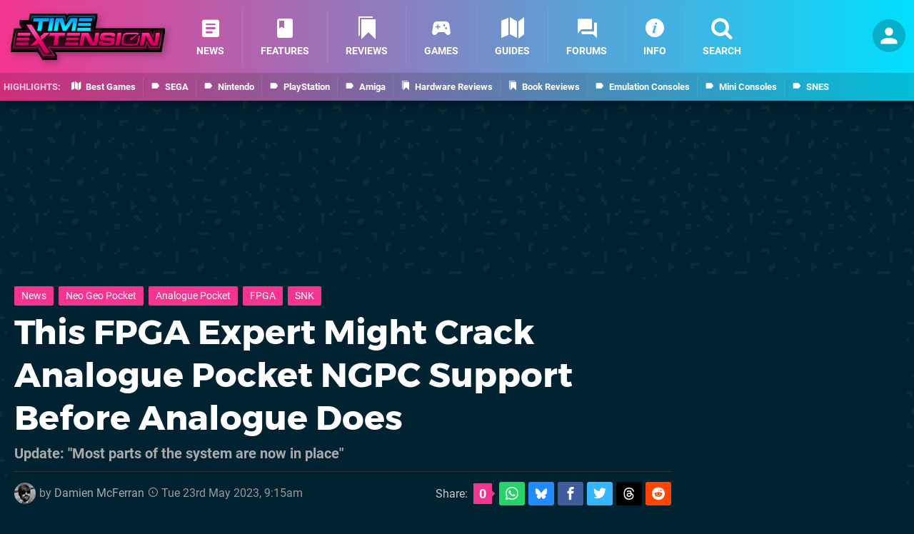

--- FILE ---
content_type: text/javascript;charset=UTF-8
request_url: https://static.timeextension.com/javascript/dgp/jquery.dgp.js?v=1769597993
body_size: 48277
content:
var dgp=false;
/*! jQuery v3.7.1 | (c) OpenJS Foundation and other contributors | jquery.org/license */!function(e,t){"use strict";"object"==typeof module&&"object"==typeof module.exports?module.exports=e.document?t(e,!0):function(e){if(!e.document)throw new Error("jQuery requires a window with a document");return t(e)}:t(e)}("undefined"!=typeof window?window:this,function(ie,e){"use strict";var oe=[],r=Object.getPrototypeOf,ae=oe.slice,g=oe.flat?function(e){return oe.flat.call(e)}:function(e){return oe.concat.apply([],e)},s=oe.push,se=oe.indexOf,n={},i=n.toString,ue=n.hasOwnProperty,o=ue.toString,a=o.call(Object),le={},v=function(e){return"function"==typeof e&&"number"!=typeof e.nodeType&&"function"!=typeof e.item},y=function(e){return null!=e&&e===e.window},C=ie.document,u={type:!0,src:!0,nonce:!0,noModule:!0};function m(e,t,n){var r,i,o=(n=n||C).createElement("script");if(o.text=e,t)for(r in u)(i=t[r]||t.getAttribute&&t.getAttribute(r))&&o.setAttribute(r,i);n.head.appendChild(o).parentNode.removeChild(o)}function x(e){return null==e?e+"":"object"==typeof e||"function"==typeof e?n[i.call(e)]||"object":typeof e}var t="3.7.1",l=/HTML$/i,ce=function(e,t){return new ce.fn.init(e,t)};function c(e){var t=!!e&&"length"in e&&e.length,n=x(e);return!v(e)&&!y(e)&&("array"===n||0===t||"number"==typeof t&&0<t&&t-1 in e)}function fe(e,t){return e.nodeName&&e.nodeName.toLowerCase()===t.toLowerCase()}ce.fn=ce.prototype={jquery:t,constructor:ce,length:0,toArray:function(){return ae.call(this)},get:function(e){return null==e?ae.call(this):e<0?this[e+this.length]:this[e]},pushStack:function(e){var t=ce.merge(this.constructor(),e);return t.prevObject=this,t},each:function(e){return ce.each(this,e)},map:function(n){return this.pushStack(ce.map(this,function(e,t){return n.call(e,t,e)}))},slice:function(){return this.pushStack(ae.apply(this,arguments))},first:function(){return this.eq(0)},last:function(){return this.eq(-1)},even:function(){return this.pushStack(ce.grep(this,function(e,t){return(t+1)%2}))},odd:function(){return this.pushStack(ce.grep(this,function(e,t){return t%2}))},eq:function(e){var t=this.length,n=+e+(e<0?t:0);return this.pushStack(0<=n&&n<t?[this[n]]:[])},end:function(){return this.prevObject||this.constructor()},push:s,sort:oe.sort,splice:oe.splice},ce.extend=ce.fn.extend=function(){var e,t,n,r,i,o,a=arguments[0]||{},s=1,u=arguments.length,l=!1;for("boolean"==typeof a&&(l=a,a=arguments[s]||{},s++),"object"==typeof a||v(a)||(a={}),s===u&&(a=this,s--);s<u;s++)if(null!=(e=arguments[s]))for(t in e)r=e[t],"__proto__"!==t&&a!==r&&(l&&r&&(ce.isPlainObject(r)||(i=Array.isArray(r)))?(n=a[t],o=i&&!Array.isArray(n)?[]:i||ce.isPlainObject(n)?n:{},i=!1,a[t]=ce.extend(l,o,r)):void 0!==r&&(a[t]=r));return a},ce.extend({expando:"jQuery"+(t+Math.random()).replace(/\D/g,""),isReady:!0,error:function(e){throw new Error(e)},noop:function(){},isPlainObject:function(e){var t,n;return!(!e||"[object Object]"!==i.call(e))&&(!(t=r(e))||"function"==typeof(n=ue.call(t,"constructor")&&t.constructor)&&o.call(n)===a)},isEmptyObject:function(e){var t;for(t in e)return!1;return!0},globalEval:function(e,t,n){m(e,{nonce:t&&t.nonce},n)},each:function(e,t){var n,r=0;if(c(e)){for(n=e.length;r<n;r++)if(!1===t.call(e[r],r,e[r]))break}else for(r in e)if(!1===t.call(e[r],r,e[r]))break;return e},text:function(e){var t,n="",r=0,i=e.nodeType;if(!i)while(t=e[r++])n+=ce.text(t);return 1===i||11===i?e.textContent:9===i?e.documentElement.textContent:3===i||4===i?e.nodeValue:n},makeArray:function(e,t){var n=t||[];return null!=e&&(c(Object(e))?ce.merge(n,"string"==typeof e?[e]:e):s.call(n,e)),n},inArray:function(e,t,n){return null==t?-1:se.call(t,e,n)},isXMLDoc:function(e){var t=e&&e.namespaceURI,n=e&&(e.ownerDocument||e).documentElement;return!l.test(t||n&&n.nodeName||"HTML")},merge:function(e,t){for(var n=+t.length,r=0,i=e.length;r<n;r++)e[i++]=t[r];return e.length=i,e},grep:function(e,t,n){for(var r=[],i=0,o=e.length,a=!n;i<o;i++)!t(e[i],i)!==a&&r.push(e[i]);return r},map:function(e,t,n){var r,i,o=0,a=[];if(c(e))for(r=e.length;o<r;o++)null!=(i=t(e[o],o,n))&&a.push(i);else for(o in e)null!=(i=t(e[o],o,n))&&a.push(i);return g(a)},guid:1,support:le}),"function"==typeof Symbol&&(ce.fn[Symbol.iterator]=oe[Symbol.iterator]),ce.each("Boolean Number String Function Array Date RegExp Object Error Symbol".split(" "),function(e,t){n["[object "+t+"]"]=t.toLowerCase()});var pe=oe.pop,de=oe.sort,he=oe.splice,ge="[\\x20\\t\\r\\n\\f]",ve=new RegExp("^"+ge+"+|((?:^|[^\\\\])(?:\\\\.)*)"+ge+"+$","g");ce.contains=function(e,t){var n=t&&t.parentNode;return e===n||!(!n||1!==n.nodeType||!(e.contains?e.contains(n):e.compareDocumentPosition&&16&e.compareDocumentPosition(n)))};var f=/([\0-\x1f\x7f]|^-?\d)|^-$|[^\x80-\uFFFF\w-]/g;function p(e,t){return t?"\0"===e?"\ufffd":e.slice(0,-1)+"\\"+e.charCodeAt(e.length-1).toString(16)+" ":"\\"+e}ce.escapeSelector=function(e){return(e+"").replace(f,p)};var ye=C,me=s;!function(){var e,b,w,o,a,T,r,C,d,i,k=me,S=ce.expando,E=0,n=0,s=W(),c=W(),u=W(),h=W(),l=function(e,t){return e===t&&(a=!0),0},f="checked|selected|async|autofocus|autoplay|controls|defer|disabled|hidden|ismap|loop|multiple|open|readonly|required|scoped",t="(?:\\\\[\\da-fA-F]{1,6}"+ge+"?|\\\\[^\\r\\n\\f]|[\\w-]|[^\0-\\x7f])+",p="\\["+ge+"*("+t+")(?:"+ge+"*([*^$|!~]?=)"+ge+"*(?:'((?:\\\\.|[^\\\\'])*)'|\"((?:\\\\.|[^\\\\\"])*)\"|("+t+"))|)"+ge+"*\\]",g=":("+t+")(?:\\((('((?:\\\\.|[^\\\\'])*)'|\"((?:\\\\.|[^\\\\\"])*)\")|((?:\\\\.|[^\\\\()[\\]]|"+p+")*)|.*)\\)|)",v=new RegExp(ge+"+","g"),y=new RegExp("^"+ge+"*,"+ge+"*"),m=new RegExp("^"+ge+"*([>+~]|"+ge+")"+ge+"*"),x=new RegExp(ge+"|>"),j=new RegExp(g),A=new RegExp("^"+t+"$"),D={ID:new RegExp("^#("+t+")"),CLASS:new RegExp("^\\.("+t+")"),TAG:new RegExp("^("+t+"|[*])"),ATTR:new RegExp("^"+p),PSEUDO:new RegExp("^"+g),CHILD:new RegExp("^:(only|first|last|nth|nth-last)-(child|of-type)(?:\\("+ge+"*(even|odd|(([+-]|)(\\d*)n|)"+ge+"*(?:([+-]|)"+ge+"*(\\d+)|))"+ge+"*\\)|)","i"),bool:new RegExp("^(?:"+f+")$","i"),needsContext:new RegExp("^"+ge+"*[>+~]|:(even|odd|eq|gt|lt|nth|first|last)(?:\\("+ge+"*((?:-\\d)?\\d*)"+ge+"*\\)|)(?=[^-]|$)","i")},N=/^(?:input|select|textarea|button)$/i,q=/^h\d$/i,L=/^(?:#([\w-]+)|(\w+)|\.([\w-]+))$/,H=/[+~]/,O=new RegExp("\\\\[\\da-fA-F]{1,6}"+ge+"?|\\\\([^\\r\\n\\f])","g"),P=function(e,t){var n="0x"+e.slice(1)-65536;return t||(n<0?String.fromCharCode(n+65536):String.fromCharCode(n>>10|55296,1023&n|56320))},M=function(){V()},R=J(function(e){return!0===e.disabled&&fe(e,"fieldset")},{dir:"parentNode",next:"legend"});try{k.apply(oe=ae.call(ye.childNodes),ye.childNodes),oe[ye.childNodes.length].nodeType}catch(e){k={apply:function(e,t){me.apply(e,ae.call(t))},call:function(e){me.apply(e,ae.call(arguments,1))}}}function I(t,e,n,r){var i,o,a,s,u,l,c,f=e&&e.ownerDocument,p=e?e.nodeType:9;if(n=n||[],"string"!=typeof t||!t||1!==p&&9!==p&&11!==p)return n;if(!r&&(V(e),e=e||T,C)){if(11!==p&&(u=L.exec(t)))if(i=u[1]){if(9===p){if(!(a=e.getElementById(i)))return n;if(a.id===i)return k.call(n,a),n}else if(f&&(a=f.getElementById(i))&&I.contains(e,a)&&a.id===i)return k.call(n,a),n}else{if(u[2])return k.apply(n,e.getElementsByTagName(t)),n;if((i=u[3])&&e.getElementsByClassName)return k.apply(n,e.getElementsByClassName(i)),n}if(!(h[t+" "]||d&&d.test(t))){if(c=t,f=e,1===p&&(x.test(t)||m.test(t))){(f=H.test(t)&&U(e.parentNode)||e)==e&&le.scope||((s=e.getAttribute("id"))?s=ce.escapeSelector(s):e.setAttribute("id",s=S)),o=(l=Y(t)).length;while(o--)l[o]=(s?"#"+s:":scope")+" "+Q(l[o]);c=l.join(",")}try{return k.apply(n,f.querySelectorAll(c)),n}catch(e){h(t,!0)}finally{s===S&&e.removeAttribute("id")}}}return re(t.replace(ve,"$1"),e,n,r)}function W(){var r=[];return function e(t,n){return r.push(t+" ")>b.cacheLength&&delete e[r.shift()],e[t+" "]=n}}function F(e){return e[S]=!0,e}function $(e){var t=T.createElement("fieldset");try{return!!e(t)}catch(e){return!1}finally{t.parentNode&&t.parentNode.removeChild(t),t=null}}function B(t){return function(e){return fe(e,"input")&&e.type===t}}function _(t){return function(e){return(fe(e,"input")||fe(e,"button"))&&e.type===t}}function z(t){return function(e){return"form"in e?e.parentNode&&!1===e.disabled?"label"in e?"label"in e.parentNode?e.parentNode.disabled===t:e.disabled===t:e.isDisabled===t||e.isDisabled!==!t&&R(e)===t:e.disabled===t:"label"in e&&e.disabled===t}}function X(a){return F(function(o){return o=+o,F(function(e,t){var n,r=a([],e.length,o),i=r.length;while(i--)e[n=r[i]]&&(e[n]=!(t[n]=e[n]))})})}function U(e){return e&&"undefined"!=typeof e.getElementsByTagName&&e}function V(e){var t,n=e?e.ownerDocument||e:ye;return n!=T&&9===n.nodeType&&n.documentElement&&(r=(T=n).documentElement,C=!ce.isXMLDoc(T),i=r.matches||r.webkitMatchesSelector||r.msMatchesSelector,r.msMatchesSelector&&ye!=T&&(t=T.defaultView)&&t.top!==t&&t.addEventListener("unload",M),le.getById=$(function(e){return r.appendChild(e).id=ce.expando,!T.getElementsByName||!T.getElementsByName(ce.expando).length}),le.disconnectedMatch=$(function(e){return i.call(e,"*")}),le.scope=$(function(){return T.querySelectorAll(":scope")}),le.cssHas=$(function(){try{return T.querySelector(":has(*,:jqfake)"),!1}catch(e){return!0}}),le.getById?(b.filter.ID=function(e){var t=e.replace(O,P);return function(e){return e.getAttribute("id")===t}},b.find.ID=function(e,t){if("undefined"!=typeof t.getElementById&&C){var n=t.getElementById(e);return n?[n]:[]}}):(b.filter.ID=function(e){var n=e.replace(O,P);return function(e){var t="undefined"!=typeof e.getAttributeNode&&e.getAttributeNode("id");return t&&t.value===n}},b.find.ID=function(e,t){if("undefined"!=typeof t.getElementById&&C){var n,r,i,o=t.getElementById(e);if(o){if((n=o.getAttributeNode("id"))&&n.value===e)return[o];i=t.getElementsByName(e),r=0;while(o=i[r++])if((n=o.getAttributeNode("id"))&&n.value===e)return[o]}return[]}}),b.find.TAG=function(e,t){return"undefined"!=typeof t.getElementsByTagName?t.getElementsByTagName(e):t.querySelectorAll(e)},b.find.CLASS=function(e,t){if("undefined"!=typeof t.getElementsByClassName&&C)return t.getElementsByClassName(e)},d=[],$(function(e){var t;r.appendChild(e).innerHTML="<a id='"+S+"' href='' disabled='disabled'></a><select id='"+S+"-\r\\' disabled='disabled'><option selected=''></option></select>",e.querySelectorAll("[selected]").length||d.push("\\["+ge+"*(?:value|"+f+")"),e.querySelectorAll("[id~="+S+"-]").length||d.push("~="),e.querySelectorAll("a#"+S+"+*").length||d.push(".#.+[+~]"),e.querySelectorAll(":checked").length||d.push(":checked"),(t=T.createElement("input")).setAttribute("type","hidden"),e.appendChild(t).setAttribute("name","D"),r.appendChild(e).disabled=!0,2!==e.querySelectorAll(":disabled").length&&d.push(":enabled",":disabled"),(t=T.createElement("input")).setAttribute("name",""),e.appendChild(t),e.querySelectorAll("[name='']").length||d.push("\\["+ge+"*name"+ge+"*="+ge+"*(?:''|\"\")")}),le.cssHas||d.push(":has"),d=d.length&&new RegExp(d.join("|")),l=function(e,t){if(e===t)return a=!0,0;var n=!e.compareDocumentPosition-!t.compareDocumentPosition;return n||(1&(n=(e.ownerDocument||e)==(t.ownerDocument||t)?e.compareDocumentPosition(t):1)||!le.sortDetached&&t.compareDocumentPosition(e)===n?e===T||e.ownerDocument==ye&&I.contains(ye,e)?-1:t===T||t.ownerDocument==ye&&I.contains(ye,t)?1:o?se.call(o,e)-se.call(o,t):0:4&n?-1:1)}),T}for(e in I.matches=function(e,t){return I(e,null,null,t)},I.matchesSelector=function(e,t){if(V(e),C&&!h[t+" "]&&(!d||!d.test(t)))try{var n=i.call(e,t);if(n||le.disconnectedMatch||e.document&&11!==e.document.nodeType)return n}catch(e){h(t,!0)}return 0<I(t,T,null,[e]).length},I.contains=function(e,t){return(e.ownerDocument||e)!=T&&V(e),ce.contains(e,t)},I.attr=function(e,t){(e.ownerDocument||e)!=T&&V(e);var n=b.attrHandle[t.toLowerCase()],r=n&&ue.call(b.attrHandle,t.toLowerCase())?n(e,t,!C):void 0;return void 0!==r?r:e.getAttribute(t)},I.error=function(e){throw new Error("Syntax error, unrecognized expression: "+e)},ce.uniqueSort=function(e){var t,n=[],r=0,i=0;if(a=!le.sortStable,o=!le.sortStable&&ae.call(e,0),de.call(e,l),a){while(t=e[i++])t===e[i]&&(r=n.push(i));while(r--)he.call(e,n[r],1)}return o=null,e},ce.fn.uniqueSort=function(){return this.pushStack(ce.uniqueSort(ae.apply(this)))},(b=ce.expr={cacheLength:50,createPseudo:F,match:D,attrHandle:{},find:{},relative:{">":{dir:"parentNode",first:!0}," ":{dir:"parentNode"},"+":{dir:"previousSibling",first:!0},"~":{dir:"previousSibling"}},preFilter:{ATTR:function(e){return e[1]=e[1].replace(O,P),e[3]=(e[3]||e[4]||e[5]||"").replace(O,P),"~="===e[2]&&(e[3]=" "+e[3]+" "),e.slice(0,4)},CHILD:function(e){return e[1]=e[1].toLowerCase(),"nth"===e[1].slice(0,3)?(e[3]||I.error(e[0]),e[4]=+(e[4]?e[5]+(e[6]||1):2*("even"===e[3]||"odd"===e[3])),e[5]=+(e[7]+e[8]||"odd"===e[3])):e[3]&&I.error(e[0]),e},PSEUDO:function(e){var t,n=!e[6]&&e[2];return D.CHILD.test(e[0])?null:(e[3]?e[2]=e[4]||e[5]||"":n&&j.test(n)&&(t=Y(n,!0))&&(t=n.indexOf(")",n.length-t)-n.length)&&(e[0]=e[0].slice(0,t),e[2]=n.slice(0,t)),e.slice(0,3))}},filter:{TAG:function(e){var t=e.replace(O,P).toLowerCase();return"*"===e?function(){return!0}:function(e){return fe(e,t)}},CLASS:function(e){var t=s[e+" "];return t||(t=new RegExp("(^|"+ge+")"+e+"("+ge+"|$)"))&&s(e,function(e){return t.test("string"==typeof e.className&&e.className||"undefined"!=typeof e.getAttribute&&e.getAttribute("class")||"")})},ATTR:function(n,r,i){return function(e){var t=I.attr(e,n);return null==t?"!="===r:!r||(t+="","="===r?t===i:"!="===r?t!==i:"^="===r?i&&0===t.indexOf(i):"*="===r?i&&-1<t.indexOf(i):"$="===r?i&&t.slice(-i.length)===i:"~="===r?-1<(" "+t.replace(v," ")+" ").indexOf(i):"|="===r&&(t===i||t.slice(0,i.length+1)===i+"-"))}},CHILD:function(d,e,t,h,g){var v="nth"!==d.slice(0,3),y="last"!==d.slice(-4),m="of-type"===e;return 1===h&&0===g?function(e){return!!e.parentNode}:function(e,t,n){var r,i,o,a,s,u=v!==y?"nextSibling":"previousSibling",l=e.parentNode,c=m&&e.nodeName.toLowerCase(),f=!n&&!m,p=!1;if(l){if(v){while(u){o=e;while(o=o[u])if(m?fe(o,c):1===o.nodeType)return!1;s=u="only"===d&&!s&&"nextSibling"}return!0}if(s=[y?l.firstChild:l.lastChild],y&&f){p=(a=(r=(i=l[S]||(l[S]={}))[d]||[])[0]===E&&r[1])&&r[2],o=a&&l.childNodes[a];while(o=++a&&o&&o[u]||(p=a=0)||s.pop())if(1===o.nodeType&&++p&&o===e){i[d]=[E,a,p];break}}else if(f&&(p=a=(r=(i=e[S]||(e[S]={}))[d]||[])[0]===E&&r[1]),!1===p)while(o=++a&&o&&o[u]||(p=a=0)||s.pop())if((m?fe(o,c):1===o.nodeType)&&++p&&(f&&((i=o[S]||(o[S]={}))[d]=[E,p]),o===e))break;return(p-=g)===h||p%h==0&&0<=p/h}}},PSEUDO:function(e,o){var t,a=b.pseudos[e]||b.setFilters[e.toLowerCase()]||I.error("unsupported pseudo: "+e);return a[S]?a(o):1<a.length?(t=[e,e,"",o],b.setFilters.hasOwnProperty(e.toLowerCase())?F(function(e,t){var n,r=a(e,o),i=r.length;while(i--)e[n=se.call(e,r[i])]=!(t[n]=r[i])}):function(e){return a(e,0,t)}):a}},pseudos:{not:F(function(e){var r=[],i=[],s=ne(e.replace(ve,"$1"));return s[S]?F(function(e,t,n,r){var i,o=s(e,null,r,[]),a=e.length;while(a--)(i=o[a])&&(e[a]=!(t[a]=i))}):function(e,t,n){return r[0]=e,s(r,null,n,i),r[0]=null,!i.pop()}}),has:F(function(t){return function(e){return 0<I(t,e).length}}),contains:F(function(t){return t=t.replace(O,P),function(e){return-1<(e.textContent||ce.text(e)).indexOf(t)}}),lang:F(function(n){return A.test(n||"")||I.error("unsupported lang: "+n),n=n.replace(O,P).toLowerCase(),function(e){var t;do{if(t=C?e.lang:e.getAttribute("xml:lang")||e.getAttribute("lang"))return(t=t.toLowerCase())===n||0===t.indexOf(n+"-")}while((e=e.parentNode)&&1===e.nodeType);return!1}}),target:function(e){var t=ie.location&&ie.location.hash;return t&&t.slice(1)===e.id},root:function(e){return e===r},focus:function(e){return e===function(){try{return T.activeElement}catch(e){}}()&&T.hasFocus()&&!!(e.type||e.href||~e.tabIndex)},enabled:z(!1),disabled:z(!0),checked:function(e){return fe(e,"input")&&!!e.checked||fe(e,"option")&&!!e.selected},selected:function(e){return e.parentNode&&e.parentNode.selectedIndex,!0===e.selected},empty:function(e){for(e=e.firstChild;e;e=e.nextSibling)if(e.nodeType<6)return!1;return!0},parent:function(e){return!b.pseudos.empty(e)},header:function(e){return q.test(e.nodeName)},input:function(e){return N.test(e.nodeName)},button:function(e){return fe(e,"input")&&"button"===e.type||fe(e,"button")},text:function(e){var t;return fe(e,"input")&&"text"===e.type&&(null==(t=e.getAttribute("type"))||"text"===t.toLowerCase())},first:X(function(){return[0]}),last:X(function(e,t){return[t-1]}),eq:X(function(e,t,n){return[n<0?n+t:n]}),even:X(function(e,t){for(var n=0;n<t;n+=2)e.push(n);return e}),odd:X(function(e,t){for(var n=1;n<t;n+=2)e.push(n);return e}),lt:X(function(e,t,n){var r;for(r=n<0?n+t:t<n?t:n;0<=--r;)e.push(r);return e}),gt:X(function(e,t,n){for(var r=n<0?n+t:n;++r<t;)e.push(r);return e})}}).pseudos.nth=b.pseudos.eq,{radio:!0,checkbox:!0,file:!0,password:!0,image:!0})b.pseudos[e]=B(e);for(e in{submit:!0,reset:!0})b.pseudos[e]=_(e);function G(){}function Y(e,t){var n,r,i,o,a,s,u,l=c[e+" "];if(l)return t?0:l.slice(0);a=e,s=[],u=b.preFilter;while(a){for(o in n&&!(r=y.exec(a))||(r&&(a=a.slice(r[0].length)||a),s.push(i=[])),n=!1,(r=m.exec(a))&&(n=r.shift(),i.push({value:n,type:r[0].replace(ve," ")}),a=a.slice(n.length)),b.filter)!(r=D[o].exec(a))||u[o]&&!(r=u[o](r))||(n=r.shift(),i.push({value:n,type:o,matches:r}),a=a.slice(n.length));if(!n)break}return t?a.length:a?I.error(e):c(e,s).slice(0)}function Q(e){for(var t=0,n=e.length,r="";t<n;t++)r+=e[t].value;return r}function J(a,e,t){var s=e.dir,u=e.next,l=u||s,c=t&&"parentNode"===l,f=n++;return e.first?function(e,t,n){while(e=e[s])if(1===e.nodeType||c)return a(e,t,n);return!1}:function(e,t,n){var r,i,o=[E,f];if(n){while(e=e[s])if((1===e.nodeType||c)&&a(e,t,n))return!0}else while(e=e[s])if(1===e.nodeType||c)if(i=e[S]||(e[S]={}),u&&fe(e,u))e=e[s]||e;else{if((r=i[l])&&r[0]===E&&r[1]===f)return o[2]=r[2];if((i[l]=o)[2]=a(e,t,n))return!0}return!1}}function K(i){return 1<i.length?function(e,t,n){var r=i.length;while(r--)if(!i[r](e,t,n))return!1;return!0}:i[0]}function Z(e,t,n,r,i){for(var o,a=[],s=0,u=e.length,l=null!=t;s<u;s++)(o=e[s])&&(n&&!n(o,r,i)||(a.push(o),l&&t.push(s)));return a}function ee(d,h,g,v,y,e){return v&&!v[S]&&(v=ee(v)),y&&!y[S]&&(y=ee(y,e)),F(function(e,t,n,r){var i,o,a,s,u=[],l=[],c=t.length,f=e||function(e,t,n){for(var r=0,i=t.length;r<i;r++)I(e,t[r],n);return n}(h||"*",n.nodeType?[n]:n,[]),p=!d||!e&&h?f:Z(f,u,d,n,r);if(g?g(p,s=y||(e?d:c||v)?[]:t,n,r):s=p,v){i=Z(s,l),v(i,[],n,r),o=i.length;while(o--)(a=i[o])&&(s[l[o]]=!(p[l[o]]=a))}if(e){if(y||d){if(y){i=[],o=s.length;while(o--)(a=s[o])&&i.push(p[o]=a);y(null,s=[],i,r)}o=s.length;while(o--)(a=s[o])&&-1<(i=y?se.call(e,a):u[o])&&(e[i]=!(t[i]=a))}}else s=Z(s===t?s.splice(c,s.length):s),y?y(null,t,s,r):k.apply(t,s)})}function te(e){for(var i,t,n,r=e.length,o=b.relative[e[0].type],a=o||b.relative[" "],s=o?1:0,u=J(function(e){return e===i},a,!0),l=J(function(e){return-1<se.call(i,e)},a,!0),c=[function(e,t,n){var r=!o&&(n||t!=w)||((i=t).nodeType?u(e,t,n):l(e,t,n));return i=null,r}];s<r;s++)if(t=b.relative[e[s].type])c=[J(K(c),t)];else{if((t=b.filter[e[s].type].apply(null,e[s].matches))[S]){for(n=++s;n<r;n++)if(b.relative[e[n].type])break;return ee(1<s&&K(c),1<s&&Q(e.slice(0,s-1).concat({value:" "===e[s-2].type?"*":""})).replace(ve,"$1"),t,s<n&&te(e.slice(s,n)),n<r&&te(e=e.slice(n)),n<r&&Q(e))}c.push(t)}return K(c)}function ne(e,t){var n,v,y,m,x,r,i=[],o=[],a=u[e+" "];if(!a){t||(t=Y(e)),n=t.length;while(n--)(a=te(t[n]))[S]?i.push(a):o.push(a);(a=u(e,(v=o,m=0<(y=i).length,x=0<v.length,r=function(e,t,n,r,i){var o,a,s,u=0,l="0",c=e&&[],f=[],p=w,d=e||x&&b.find.TAG("*",i),h=E+=null==p?1:Math.random()||.1,g=d.length;for(i&&(w=t==T||t||i);l!==g&&null!=(o=d[l]);l++){if(x&&o){a=0,t||o.ownerDocument==T||(V(o),n=!C);while(s=v[a++])if(s(o,t||T,n)){k.call(r,o);break}i&&(E=h)}m&&((o=!s&&o)&&u--,e&&c.push(o))}if(u+=l,m&&l!==u){a=0;while(s=y[a++])s(c,f,t,n);if(e){if(0<u)while(l--)c[l]||f[l]||(f[l]=pe.call(r));f=Z(f)}k.apply(r,f),i&&!e&&0<f.length&&1<u+y.length&&ce.uniqueSort(r)}return i&&(E=h,w=p),c},m?F(r):r))).selector=e}return a}function re(e,t,n,r){var i,o,a,s,u,l="function"==typeof e&&e,c=!r&&Y(e=l.selector||e);if(n=n||[],1===c.length){if(2<(o=c[0]=c[0].slice(0)).length&&"ID"===(a=o[0]).type&&9===t.nodeType&&C&&b.relative[o[1].type]){if(!(t=(b.find.ID(a.matches[0].replace(O,P),t)||[])[0]))return n;l&&(t=t.parentNode),e=e.slice(o.shift().value.length)}i=D.needsContext.test(e)?0:o.length;while(i--){if(a=o[i],b.relative[s=a.type])break;if((u=b.find[s])&&(r=u(a.matches[0].replace(O,P),H.test(o[0].type)&&U(t.parentNode)||t))){if(o.splice(i,1),!(e=r.length&&Q(o)))return k.apply(n,r),n;break}}}return(l||ne(e,c))(r,t,!C,n,!t||H.test(e)&&U(t.parentNode)||t),n}G.prototype=b.filters=b.pseudos,b.setFilters=new G,le.sortStable=S.split("").sort(l).join("")===S,V(),le.sortDetached=$(function(e){return 1&e.compareDocumentPosition(T.createElement("fieldset"))}),ce.find=I,ce.expr[":"]=ce.expr.pseudos,ce.unique=ce.uniqueSort,I.compile=ne,I.select=re,I.setDocument=V,I.tokenize=Y,I.escape=ce.escapeSelector,I.getText=ce.text,I.isXML=ce.isXMLDoc,I.selectors=ce.expr,I.support=ce.support,I.uniqueSort=ce.uniqueSort}();var d=function(e,t,n){var r=[],i=void 0!==n;while((e=e[t])&&9!==e.nodeType)if(1===e.nodeType){if(i&&ce(e).is(n))break;r.push(e)}return r},h=function(e,t){for(var n=[];e;e=e.nextSibling)1===e.nodeType&&e!==t&&n.push(e);return n},b=ce.expr.match.needsContext,w=/^<([a-z][^\/\0>:\x20\t\r\n\f]*)[\x20\t\r\n\f]*\/?>(?:<\/\1>|)$/i;function T(e,n,r){return v(n)?ce.grep(e,function(e,t){return!!n.call(e,t,e)!==r}):n.nodeType?ce.grep(e,function(e){return e===n!==r}):"string"!=typeof n?ce.grep(e,function(e){return-1<se.call(n,e)!==r}):ce.filter(n,e,r)}ce.filter=function(e,t,n){var r=t[0];return n&&(e=":not("+e+")"),1===t.length&&1===r.nodeType?ce.find.matchesSelector(r,e)?[r]:[]:ce.find.matches(e,ce.grep(t,function(e){return 1===e.nodeType}))},ce.fn.extend({find:function(e){var t,n,r=this.length,i=this;if("string"!=typeof e)return this.pushStack(ce(e).filter(function(){for(t=0;t<r;t++)if(ce.contains(i[t],this))return!0}));for(n=this.pushStack([]),t=0;t<r;t++)ce.find(e,i[t],n);return 1<r?ce.uniqueSort(n):n},filter:function(e){return this.pushStack(T(this,e||[],!1))},not:function(e){return this.pushStack(T(this,e||[],!0))},is:function(e){return!!T(this,"string"==typeof e&&b.test(e)?ce(e):e||[],!1).length}});var k,S=/^(?:\s*(<[\w\W]+>)[^>]*|#([\w-]+))$/;(ce.fn.init=function(e,t,n){var r,i;if(!e)return this;if(n=n||k,"string"==typeof e){if(!(r="<"===e[0]&&">"===e[e.length-1]&&3<=e.length?[null,e,null]:S.exec(e))||!r[1]&&t)return!t||t.jquery?(t||n).find(e):this.constructor(t).find(e);if(r[1]){if(t=t instanceof ce?t[0]:t,ce.merge(this,ce.parseHTML(r[1],t&&t.nodeType?t.ownerDocument||t:C,!0)),w.test(r[1])&&ce.isPlainObject(t))for(r in t)v(this[r])?this[r](t[r]):this.attr(r,t[r]);return this}return(i=C.getElementById(r[2]))&&(this[0]=i,this.length=1),this}return e.nodeType?(this[0]=e,this.length=1,this):v(e)?void 0!==n.ready?n.ready(e):e(ce):ce.makeArray(e,this)}).prototype=ce.fn,k=ce(C);var E=/^(?:parents|prev(?:Until|All))/,j={children:!0,contents:!0,next:!0,prev:!0};function A(e,t){while((e=e[t])&&1!==e.nodeType);return e}ce.fn.extend({has:function(e){var t=ce(e,this),n=t.length;return this.filter(function(){for(var e=0;e<n;e++)if(ce.contains(this,t[e]))return!0})},closest:function(e,t){var n,r=0,i=this.length,o=[],a="string"!=typeof e&&ce(e);if(!b.test(e))for(;r<i;r++)for(n=this[r];n&&n!==t;n=n.parentNode)if(n.nodeType<11&&(a?-1<a.index(n):1===n.nodeType&&ce.find.matchesSelector(n,e))){o.push(n);break}return this.pushStack(1<o.length?ce.uniqueSort(o):o)},index:function(e){return e?"string"==typeof e?se.call(ce(e),this[0]):se.call(this,e.jquery?e[0]:e):this[0]&&this[0].parentNode?this.first().prevAll().length:-1},add:function(e,t){return this.pushStack(ce.uniqueSort(ce.merge(this.get(),ce(e,t))))},addBack:function(e){return this.add(null==e?this.prevObject:this.prevObject.filter(e))}}),ce.each({parent:function(e){var t=e.parentNode;return t&&11!==t.nodeType?t:null},parents:function(e){return d(e,"parentNode")},parentsUntil:function(e,t,n){return d(e,"parentNode",n)},next:function(e){return A(e,"nextSibling")},prev:function(e){return A(e,"previousSibling")},nextAll:function(e){return d(e,"nextSibling")},prevAll:function(e){return d(e,"previousSibling")},nextUntil:function(e,t,n){return d(e,"nextSibling",n)},prevUntil:function(e,t,n){return d(e,"previousSibling",n)},siblings:function(e){return h((e.parentNode||{}).firstChild,e)},children:function(e){return h(e.firstChild)},contents:function(e){return null!=e.contentDocument&&r(e.contentDocument)?e.contentDocument:(fe(e,"template")&&(e=e.content||e),ce.merge([],e.childNodes))}},function(r,i){ce.fn[r]=function(e,t){var n=ce.map(this,i,e);return"Until"!==r.slice(-5)&&(t=e),t&&"string"==typeof t&&(n=ce.filter(t,n)),1<this.length&&(j[r]||ce.uniqueSort(n),E.test(r)&&n.reverse()),this.pushStack(n)}});var D=/[^\x20\t\r\n\f]+/g;function N(e){return e}function q(e){throw e}function L(e,t,n,r){var i;try{e&&v(i=e.promise)?i.call(e).done(t).fail(n):e&&v(i=e.then)?i.call(e,t,n):t.apply(void 0,[e].slice(r))}catch(e){n.apply(void 0,[e])}}ce.Callbacks=function(r){var e,n;r="string"==typeof r?(e=r,n={},ce.each(e.match(D)||[],function(e,t){n[t]=!0}),n):ce.extend({},r);var i,t,o,a,s=[],u=[],l=-1,c=function(){for(a=a||r.once,o=i=!0;u.length;l=-1){t=u.shift();while(++l<s.length)!1===s[l].apply(t[0],t[1])&&r.stopOnFalse&&(l=s.length,t=!1)}r.memory||(t=!1),i=!1,a&&(s=t?[]:"")},f={add:function(){return s&&(t&&!i&&(l=s.length-1,u.push(t)),function n(e){ce.each(e,function(e,t){v(t)?r.unique&&f.has(t)||s.push(t):t&&t.length&&"string"!==x(t)&&n(t)})}(arguments),t&&!i&&c()),this},remove:function(){return ce.each(arguments,function(e,t){var n;while(-1<(n=ce.inArray(t,s,n)))s.splice(n,1),n<=l&&l--}),this},has:function(e){return e?-1<ce.inArray(e,s):0<s.length},empty:function(){return s&&(s=[]),this},disable:function(){return a=u=[],s=t="",this},disabled:function(){return!s},lock:function(){return a=u=[],t||i||(s=t=""),this},locked:function(){return!!a},fireWith:function(e,t){return a||(t=[e,(t=t||[]).slice?t.slice():t],u.push(t),i||c()),this},fire:function(){return f.fireWith(this,arguments),this},fired:function(){return!!o}};return f},ce.extend({Deferred:function(e){var o=[["notify","progress",ce.Callbacks("memory"),ce.Callbacks("memory"),2],["resolve","done",ce.Callbacks("once memory"),ce.Callbacks("once memory"),0,"resolved"],["reject","fail",ce.Callbacks("once memory"),ce.Callbacks("once memory"),1,"rejected"]],i="pending",a={state:function(){return i},always:function(){return s.done(arguments).fail(arguments),this},"catch":function(e){return a.then(null,e)},pipe:function(){var i=arguments;return ce.Deferred(function(r){ce.each(o,function(e,t){var n=v(i[t[4]])&&i[t[4]];s[t[1]](function(){var e=n&&n.apply(this,arguments);e&&v(e.promise)?e.promise().progress(r.notify).done(r.resolve).fail(r.reject):r[t[0]+"With"](this,n?[e]:arguments)})}),i=null}).promise()},then:function(t,n,r){var u=0;function l(i,o,a,s){return function(){var n=this,r=arguments,e=function(){var e,t;if(!(i<u)){if((e=a.apply(n,r))===o.promise())throw new TypeError("Thenable self-resolution");t=e&&("object"==typeof e||"function"==typeof e)&&e.then,v(t)?s?t.call(e,l(u,o,N,s),l(u,o,q,s)):(u++,t.call(e,l(u,o,N,s),l(u,o,q,s),l(u,o,N,o.notifyWith))):(a!==N&&(n=void 0,r=[e]),(s||o.resolveWith)(n,r))}},t=s?e:function(){try{e()}catch(e){ce.Deferred.exceptionHook&&ce.Deferred.exceptionHook(e,t.error),u<=i+1&&(a!==q&&(n=void 0,r=[e]),o.rejectWith(n,r))}};i?t():(ce.Deferred.getErrorHook?t.error=ce.Deferred.getErrorHook():ce.Deferred.getStackHook&&(t.error=ce.Deferred.getStackHook()),ie.setTimeout(t))}}return ce.Deferred(function(e){o[0][3].add(l(0,e,v(r)?r:N,e.notifyWith)),o[1][3].add(l(0,e,v(t)?t:N)),o[2][3].add(l(0,e,v(n)?n:q))}).promise()},promise:function(e){return null!=e?ce.extend(e,a):a}},s={};return ce.each(o,function(e,t){var n=t[2],r=t[5];a[t[1]]=n.add,r&&n.add(function(){i=r},o[3-e][2].disable,o[3-e][3].disable,o[0][2].lock,o[0][3].lock),n.add(t[3].fire),s[t[0]]=function(){return s[t[0]+"With"](this===s?void 0:this,arguments),this},s[t[0]+"With"]=n.fireWith}),a.promise(s),e&&e.call(s,s),s},when:function(e){var n=arguments.length,t=n,r=Array(t),i=ae.call(arguments),o=ce.Deferred(),a=function(t){return function(e){r[t]=this,i[t]=1<arguments.length?ae.call(arguments):e,--n||o.resolveWith(r,i)}};if(n<=1&&(L(e,o.done(a(t)).resolve,o.reject,!n),"pending"===o.state()||v(i[t]&&i[t].then)))return o.then();while(t--)L(i[t],a(t),o.reject);return o.promise()}});var H=/^(Eval|Internal|Range|Reference|Syntax|Type|URI)Error$/;ce.Deferred.exceptionHook=function(e,t){ie.console&&ie.console.warn&&e&&H.test(e.name)&&ie.console.warn("jQuery.Deferred exception: "+e.message,e.stack,t)},ce.readyException=function(e){ie.setTimeout(function(){throw e})};var O=ce.Deferred();function P(){C.removeEventListener("DOMContentLoaded",P),ie.removeEventListener("load",P),ce.ready()}ce.fn.ready=function(e){return O.then(e)["catch"](function(e){ce.readyException(e)}),this},ce.extend({isReady:!1,readyWait:1,ready:function(e){(!0===e?--ce.readyWait:ce.isReady)||(ce.isReady=!0)!==e&&0<--ce.readyWait||O.resolveWith(C,[ce])}}),ce.ready.then=O.then,"complete"===C.readyState||"loading"!==C.readyState&&!C.documentElement.doScroll?ie.setTimeout(ce.ready):(C.addEventListener("DOMContentLoaded",P),ie.addEventListener("load",P));var M=function(e,t,n,r,i,o,a){var s=0,u=e.length,l=null==n;if("object"===x(n))for(s in i=!0,n)M(e,t,s,n[s],!0,o,a);else if(void 0!==r&&(i=!0,v(r)||(a=!0),l&&(a?(t.call(e,r),t=null):(l=t,t=function(e,t,n){return l.call(ce(e),n)})),t))for(;s<u;s++)t(e[s],n,a?r:r.call(e[s],s,t(e[s],n)));return i?e:l?t.call(e):u?t(e[0],n):o},R=/^-ms-/,I=/-([a-z])/g;function W(e,t){return t.toUpperCase()}function F(e){return e.replace(R,"ms-").replace(I,W)}var $=function(e){return 1===e.nodeType||9===e.nodeType||!+e.nodeType};function B(){this.expando=ce.expando+B.uid++}B.uid=1,B.prototype={cache:function(e){var t=e[this.expando];return t||(t={},$(e)&&(e.nodeType?e[this.expando]=t:Object.defineProperty(e,this.expando,{value:t,configurable:!0}))),t},set:function(e,t,n){var r,i=this.cache(e);if("string"==typeof t)i[F(t)]=n;else for(r in t)i[F(r)]=t[r];return i},get:function(e,t){return void 0===t?this.cache(e):e[this.expando]&&e[this.expando][F(t)]},access:function(e,t,n){return void 0===t||t&&"string"==typeof t&&void 0===n?this.get(e,t):(this.set(e,t,n),void 0!==n?n:t)},remove:function(e,t){var n,r=e[this.expando];if(void 0!==r){if(void 0!==t){n=(t=Array.isArray(t)?t.map(F):(t=F(t))in r?[t]:t.match(D)||[]).length;while(n--)delete r[t[n]]}(void 0===t||ce.isEmptyObject(r))&&(e.nodeType?e[this.expando]=void 0:delete e[this.expando])}},hasData:function(e){var t=e[this.expando];return void 0!==t&&!ce.isEmptyObject(t)}};var _=new B,z=new B,X=/^(?:\{[\w\W]*\}|\[[\w\W]*\])$/,U=/[A-Z]/g;function V(e,t,n){var r,i;if(void 0===n&&1===e.nodeType)if(r="data-"+t.replace(U,"-$&").toLowerCase(),"string"==typeof(n=e.getAttribute(r))){try{n="true"===(i=n)||"false"!==i&&("null"===i?null:i===+i+""?+i:X.test(i)?JSON.parse(i):i)}catch(e){}z.set(e,t,n)}else n=void 0;return n}ce.extend({hasData:function(e){return z.hasData(e)||_.hasData(e)},data:function(e,t,n){return z.access(e,t,n)},removeData:function(e,t){z.remove(e,t)},_data:function(e,t,n){return _.access(e,t,n)},_removeData:function(e,t){_.remove(e,t)}}),ce.fn.extend({data:function(n,e){var t,r,i,o=this[0],a=o&&o.attributes;if(void 0===n){if(this.length&&(i=z.get(o),1===o.nodeType&&!_.get(o,"hasDataAttrs"))){t=a.length;while(t--)a[t]&&0===(r=a[t].name).indexOf("data-")&&(r=F(r.slice(5)),V(o,r,i[r]));_.set(o,"hasDataAttrs",!0)}return i}return"object"==typeof n?this.each(function(){z.set(this,n)}):M(this,function(e){var t;if(o&&void 0===e)return void 0!==(t=z.get(o,n))?t:void 0!==(t=V(o,n))?t:void 0;this.each(function(){z.set(this,n,e)})},null,e,1<arguments.length,null,!0)},removeData:function(e){return this.each(function(){z.remove(this,e)})}}),ce.extend({queue:function(e,t,n){var r;if(e)return t=(t||"fx")+"queue",r=_.get(e,t),n&&(!r||Array.isArray(n)?r=_.access(e,t,ce.makeArray(n)):r.push(n)),r||[]},dequeue:function(e,t){t=t||"fx";var n=ce.queue(e,t),r=n.length,i=n.shift(),o=ce._queueHooks(e,t);"inprogress"===i&&(i=n.shift(),r--),i&&("fx"===t&&n.unshift("inprogress"),delete o.stop,i.call(e,function(){ce.dequeue(e,t)},o)),!r&&o&&o.empty.fire()},_queueHooks:function(e,t){var n=t+"queueHooks";return _.get(e,n)||_.access(e,n,{empty:ce.Callbacks("once memory").add(function(){_.remove(e,[t+"queue",n])})})}}),ce.fn.extend({queue:function(t,n){var e=2;return"string"!=typeof t&&(n=t,t="fx",e--),arguments.length<e?ce.queue(this[0],t):void 0===n?this:this.each(function(){var e=ce.queue(this,t,n);ce._queueHooks(this,t),"fx"===t&&"inprogress"!==e[0]&&ce.dequeue(this,t)})},dequeue:function(e){return this.each(function(){ce.dequeue(this,e)})},clearQueue:function(e){return this.queue(e||"fx",[])},promise:function(e,t){var n,r=1,i=ce.Deferred(),o=this,a=this.length,s=function(){--r||i.resolveWith(o,[o])};"string"!=typeof e&&(t=e,e=void 0),e=e||"fx";while(a--)(n=_.get(o[a],e+"queueHooks"))&&n.empty&&(r++,n.empty.add(s));return s(),i.promise(t)}});var G=/[+-]?(?:\d*\.|)\d+(?:[eE][+-]?\d+|)/.source,Y=new RegExp("^(?:([+-])=|)("+G+")([a-z%]*)$","i"),Q=["Top","Right","Bottom","Left"],J=C.documentElement,K=function(e){return ce.contains(e.ownerDocument,e)},Z={composed:!0};J.getRootNode&&(K=function(e){return ce.contains(e.ownerDocument,e)||e.getRootNode(Z)===e.ownerDocument});var ee=function(e,t){return"none"===(e=t||e).style.display||""===e.style.display&&K(e)&&"none"===ce.css(e,"display")};function te(e,t,n,r){var i,o,a=20,s=r?function(){return r.cur()}:function(){return ce.css(e,t,"")},u=s(),l=n&&n[3]||(ce.cssNumber[t]?"":"px"),c=e.nodeType&&(ce.cssNumber[t]||"px"!==l&&+u)&&Y.exec(ce.css(e,t));if(c&&c[3]!==l){u/=2,l=l||c[3],c=+u||1;while(a--)ce.style(e,t,c+l),(1-o)*(1-(o=s()/u||.5))<=0&&(a=0),c/=o;c*=2,ce.style(e,t,c+l),n=n||[]}return n&&(c=+c||+u||0,i=n[1]?c+(n[1]+1)*n[2]:+n[2],r&&(r.unit=l,r.start=c,r.end=i)),i}var ne={};function re(e,t){for(var n,r,i,o,a,s,u,l=[],c=0,f=e.length;c<f;c++)(r=e[c]).style&&(n=r.style.display,t?("none"===n&&(l[c]=_.get(r,"display")||null,l[c]||(r.style.display="")),""===r.style.display&&ee(r)&&(l[c]=(u=a=o=void 0,a=(i=r).ownerDocument,s=i.nodeName,(u=ne[s])||(o=a.body.appendChild(a.createElement(s)),u=ce.css(o,"display"),o.parentNode.removeChild(o),"none"===u&&(u="block"),ne[s]=u)))):"none"!==n&&(l[c]="none",_.set(r,"display",n)));for(c=0;c<f;c++)null!=l[c]&&(e[c].style.display=l[c]);return e}ce.fn.extend({show:function(){return re(this,!0)},hide:function(){return re(this)},toggle:function(e){return"boolean"==typeof e?e?this.show():this.hide():this.each(function(){ee(this)?ce(this).show():ce(this).hide()})}});var xe,be,we=/^(?:checkbox|radio)$/i,Te=/<([a-z][^\/\0>\x20\t\r\n\f]*)/i,Ce=/^$|^module$|\/(?:java|ecma)script/i;xe=C.createDocumentFragment().appendChild(C.createElement("div")),(be=C.createElement("input")).setAttribute("type","radio"),be.setAttribute("checked","checked"),be.setAttribute("name","t"),xe.appendChild(be),le.checkClone=xe.cloneNode(!0).cloneNode(!0).lastChild.checked,xe.innerHTML="<textarea>x</textarea>",le.noCloneChecked=!!xe.cloneNode(!0).lastChild.defaultValue,xe.innerHTML="<option></option>",le.option=!!xe.lastChild;var ke={thead:[1,"<table>","</table>"],col:[2,"<table><colgroup>","</colgroup></table>"],tr:[2,"<table><tbody>","</tbody></table>"],td:[3,"<table><tbody><tr>","</tr></tbody></table>"],_default:[0,"",""]};function Se(e,t){var n;return n="undefined"!=typeof e.getElementsByTagName?e.getElementsByTagName(t||"*"):"undefined"!=typeof e.querySelectorAll?e.querySelectorAll(t||"*"):[],void 0===t||t&&fe(e,t)?ce.merge([e],n):n}function Ee(e,t){for(var n=0,r=e.length;n<r;n++)_.set(e[n],"globalEval",!t||_.get(t[n],"globalEval"))}ke.tbody=ke.tfoot=ke.colgroup=ke.caption=ke.thead,ke.th=ke.td,le.option||(ke.optgroup=ke.option=[1,"<select multiple='multiple'>","</select>"]);var je=/<|&#?\w+;/;function Ae(e,t,n,r,i){for(var o,a,s,u,l,c,f=t.createDocumentFragment(),p=[],d=0,h=e.length;d<h;d++)if((o=e[d])||0===o)if("object"===x(o))ce.merge(p,o.nodeType?[o]:o);else if(je.test(o)){a=a||f.appendChild(t.createElement("div")),s=(Te.exec(o)||["",""])[1].toLowerCase(),u=ke[s]||ke._default,a.innerHTML=u[1]+ce.htmlPrefilter(o)+u[2],c=u[0];while(c--)a=a.lastChild;ce.merge(p,a.childNodes),(a=f.firstChild).textContent=""}else p.push(t.createTextNode(o));f.textContent="",d=0;while(o=p[d++])if(r&&-1<ce.inArray(o,r))i&&i.push(o);else if(l=K(o),a=Se(f.appendChild(o),"script"),l&&Ee(a),n){c=0;while(o=a[c++])Ce.test(o.type||"")&&n.push(o)}return f}var De=/^([^.]*)(?:\.(.+)|)/;function Ne(){return!0}function qe(){return!1}function Le(e,t,n,r,i,o){var a,s;if("object"==typeof t){for(s in"string"!=typeof n&&(r=r||n,n=void 0),t)Le(e,s,n,r,t[s],o);return e}if(null==r&&null==i?(i=n,r=n=void 0):null==i&&("string"==typeof n?(i=r,r=void 0):(i=r,r=n,n=void 0)),!1===i)i=qe;else if(!i)return e;return 1===o&&(a=i,(i=function(e){return ce().off(e),a.apply(this,arguments)}).guid=a.guid||(a.guid=ce.guid++)),e.each(function(){ce.event.add(this,t,i,r,n)})}function He(e,r,t){t?(_.set(e,r,!1),ce.event.add(e,r,{namespace:!1,handler:function(e){var t,n=_.get(this,r);if(1&e.isTrigger&&this[r]){if(n)(ce.event.special[r]||{}).delegateType&&e.stopPropagation();else if(n=ae.call(arguments),_.set(this,r,n),this[r](),t=_.get(this,r),_.set(this,r,!1),n!==t)return e.stopImmediatePropagation(),e.preventDefault(),t}else n&&(_.set(this,r,ce.event.trigger(n[0],n.slice(1),this)),e.stopPropagation(),e.isImmediatePropagationStopped=Ne)}})):void 0===_.get(e,r)&&ce.event.add(e,r,Ne)}ce.event={global:{},add:function(t,e,n,r,i){var o,a,s,u,l,c,f,p,d,h,g,v=_.get(t);if($(t)){n.handler&&(n=(o=n).handler,i=o.selector),i&&ce.find.matchesSelector(J,i),n.guid||(n.guid=ce.guid++),(u=v.events)||(u=v.events=Object.create(null)),(a=v.handle)||(a=v.handle=function(e){return"undefined"!=typeof ce&&ce.event.triggered!==e.type?ce.event.dispatch.apply(t,arguments):void 0}),l=(e=(e||"").match(D)||[""]).length;while(l--)d=g=(s=De.exec(e[l])||[])[1],h=(s[2]||"").split(".").sort(),d&&(f=ce.event.special[d]||{},d=(i?f.delegateType:f.bindType)||d,f=ce.event.special[d]||{},c=ce.extend({type:d,origType:g,data:r,handler:n,guid:n.guid,selector:i,needsContext:i&&ce.expr.match.needsContext.test(i),namespace:h.join(".")},o),(p=u[d])||((p=u[d]=[]).delegateCount=0,f.setup&&!1!==f.setup.call(t,r,h,a)||t.addEventListener&&t.addEventListener(d,a)),f.add&&(f.add.call(t,c),c.handler.guid||(c.handler.guid=n.guid)),i?p.splice(p.delegateCount++,0,c):p.push(c),ce.event.global[d]=!0)}},remove:function(e,t,n,r,i){var o,a,s,u,l,c,f,p,d,h,g,v=_.hasData(e)&&_.get(e);if(v&&(u=v.events)){l=(t=(t||"").match(D)||[""]).length;while(l--)if(d=g=(s=De.exec(t[l])||[])[1],h=(s[2]||"").split(".").sort(),d){f=ce.event.special[d]||{},p=u[d=(r?f.delegateType:f.bindType)||d]||[],s=s[2]&&new RegExp("(^|\\.)"+h.join("\\.(?:.*\\.|)")+"(\\.|$)"),a=o=p.length;while(o--)c=p[o],!i&&g!==c.origType||n&&n.guid!==c.guid||s&&!s.test(c.namespace)||r&&r!==c.selector&&("**"!==r||!c.selector)||(p.splice(o,1),c.selector&&p.delegateCount--,f.remove&&f.remove.call(e,c));a&&!p.length&&(f.teardown&&!1!==f.teardown.call(e,h,v.handle)||ce.removeEvent(e,d,v.handle),delete u[d])}else for(d in u)ce.event.remove(e,d+t[l],n,r,!0);ce.isEmptyObject(u)&&_.remove(e,"handle events")}},dispatch:function(e){var t,n,r,i,o,a,s=new Array(arguments.length),u=ce.event.fix(e),l=(_.get(this,"events")||Object.create(null))[u.type]||[],c=ce.event.special[u.type]||{};for(s[0]=u,t=1;t<arguments.length;t++)s[t]=arguments[t];if(u.delegateTarget=this,!c.preDispatch||!1!==c.preDispatch.call(this,u)){a=ce.event.handlers.call(this,u,l),t=0;while((i=a[t++])&&!u.isPropagationStopped()){u.currentTarget=i.elem,n=0;while((o=i.handlers[n++])&&!u.isImmediatePropagationStopped())u.rnamespace&&!1!==o.namespace&&!u.rnamespace.test(o.namespace)||(u.handleObj=o,u.data=o.data,void 0!==(r=((ce.event.special[o.origType]||{}).handle||o.handler).apply(i.elem,s))&&!1===(u.result=r)&&(u.preventDefault(),u.stopPropagation()))}return c.postDispatch&&c.postDispatch.call(this,u),u.result}},handlers:function(e,t){var n,r,i,o,a,s=[],u=t.delegateCount,l=e.target;if(u&&l.nodeType&&!("click"===e.type&&1<=e.button))for(;l!==this;l=l.parentNode||this)if(1===l.nodeType&&("click"!==e.type||!0!==l.disabled)){for(o=[],a={},n=0;n<u;n++)void 0===a[i=(r=t[n]).selector+" "]&&(a[i]=r.needsContext?-1<ce(i,this).index(l):ce.find(i,this,null,[l]).length),a[i]&&o.push(r);o.length&&s.push({elem:l,handlers:o})}return l=this,u<t.length&&s.push({elem:l,handlers:t.slice(u)}),s},addProp:function(t,e){Object.defineProperty(ce.Event.prototype,t,{enumerable:!0,configurable:!0,get:v(e)?function(){if(this.originalEvent)return e(this.originalEvent)}:function(){if(this.originalEvent)return this.originalEvent[t]},set:function(e){Object.defineProperty(this,t,{enumerable:!0,configurable:!0,writable:!0,value:e})}})},fix:function(e){return e[ce.expando]?e:new ce.Event(e)},special:{load:{noBubble:!0},click:{setup:function(e){var t=this||e;return we.test(t.type)&&t.click&&fe(t,"input")&&He(t,"click",!0),!1},trigger:function(e){var t=this||e;return we.test(t.type)&&t.click&&fe(t,"input")&&He(t,"click"),!0},_default:function(e){var t=e.target;return we.test(t.type)&&t.click&&fe(t,"input")&&_.get(t,"click")||fe(t,"a")}},beforeunload:{postDispatch:function(e){void 0!==e.result&&e.originalEvent&&(e.originalEvent.returnValue=e.result)}}}},ce.removeEvent=function(e,t,n){e.removeEventListener&&e.removeEventListener(t,n)},ce.Event=function(e,t){if(!(this instanceof ce.Event))return new ce.Event(e,t);e&&e.type?(this.originalEvent=e,this.type=e.type,this.isDefaultPrevented=e.defaultPrevented||void 0===e.defaultPrevented&&!1===e.returnValue?Ne:qe,this.target=e.target&&3===e.target.nodeType?e.target.parentNode:e.target,this.currentTarget=e.currentTarget,this.relatedTarget=e.relatedTarget):this.type=e,t&&ce.extend(this,t),this.timeStamp=e&&e.timeStamp||Date.now(),this[ce.expando]=!0},ce.Event.prototype={constructor:ce.Event,isDefaultPrevented:qe,isPropagationStopped:qe,isImmediatePropagationStopped:qe,isSimulated:!1,preventDefault:function(){var e=this.originalEvent;this.isDefaultPrevented=Ne,e&&!this.isSimulated&&e.preventDefault()},stopPropagation:function(){var e=this.originalEvent;this.isPropagationStopped=Ne,e&&!this.isSimulated&&e.stopPropagation()},stopImmediatePropagation:function(){var e=this.originalEvent;this.isImmediatePropagationStopped=Ne,e&&!this.isSimulated&&e.stopImmediatePropagation(),this.stopPropagation()}},ce.each({altKey:!0,bubbles:!0,cancelable:!0,changedTouches:!0,ctrlKey:!0,detail:!0,eventPhase:!0,metaKey:!0,pageX:!0,pageY:!0,shiftKey:!0,view:!0,"char":!0,code:!0,charCode:!0,key:!0,keyCode:!0,button:!0,buttons:!0,clientX:!0,clientY:!0,offsetX:!0,offsetY:!0,pointerId:!0,pointerType:!0,screenX:!0,screenY:!0,targetTouches:!0,toElement:!0,touches:!0,which:!0},ce.event.addProp),ce.each({focus:"focusin",blur:"focusout"},function(r,i){function o(e){if(C.documentMode){var t=_.get(this,"handle"),n=ce.event.fix(e);n.type="focusin"===e.type?"focus":"blur",n.isSimulated=!0,t(e),n.target===n.currentTarget&&t(n)}else ce.event.simulate(i,e.target,ce.event.fix(e))}ce.event.special[r]={setup:function(){var e;if(He(this,r,!0),!C.documentMode)return!1;(e=_.get(this,i))||this.addEventListener(i,o),_.set(this,i,(e||0)+1)},trigger:function(){return He(this,r),!0},teardown:function(){var e;if(!C.documentMode)return!1;(e=_.get(this,i)-1)?_.set(this,i,e):(this.removeEventListener(i,o),_.remove(this,i))},_default:function(e){return _.get(e.target,r)},delegateType:i},ce.event.special[i]={setup:function(){var e=this.ownerDocument||this.document||this,t=C.documentMode?this:e,n=_.get(t,i);n||(C.documentMode?this.addEventListener(i,o):e.addEventListener(r,o,!0)),_.set(t,i,(n||0)+1)},teardown:function(){var e=this.ownerDocument||this.document||this,t=C.documentMode?this:e,n=_.get(t,i)-1;n?_.set(t,i,n):(C.documentMode?this.removeEventListener(i,o):e.removeEventListener(r,o,!0),_.remove(t,i))}}}),ce.each({mouseenter:"mouseover",mouseleave:"mouseout",pointerenter:"pointerover",pointerleave:"pointerout"},function(e,i){ce.event.special[e]={delegateType:i,bindType:i,handle:function(e){var t,n=e.relatedTarget,r=e.handleObj;return n&&(n===this||ce.contains(this,n))||(e.type=r.origType,t=r.handler.apply(this,arguments),e.type=i),t}}}),ce.fn.extend({on:function(e,t,n,r){return Le(this,e,t,n,r)},one:function(e,t,n,r){return Le(this,e,t,n,r,1)},off:function(e,t,n){var r,i;if(e&&e.preventDefault&&e.handleObj)return r=e.handleObj,ce(e.delegateTarget).off(r.namespace?r.origType+"."+r.namespace:r.origType,r.selector,r.handler),this;if("object"==typeof e){for(i in e)this.off(i,t,e[i]);return this}return!1!==t&&"function"!=typeof t||(n=t,t=void 0),!1===n&&(n=qe),this.each(function(){ce.event.remove(this,e,n,t)})}});var Oe=/<script|<style|<link/i,Pe=/checked\s*(?:[^=]|=\s*.checked.)/i,Me=/^\s*<!\[CDATA\[|\]\]>\s*$/g;function Re(e,t){return fe(e,"table")&&fe(11!==t.nodeType?t:t.firstChild,"tr")&&ce(e).children("tbody")[0]||e}function Ie(e){return e.type=(null!==e.getAttribute("type"))+"/"+e.type,e}function We(e){return"true/"===(e.type||"").slice(0,5)?e.type=e.type.slice(5):e.removeAttribute("type"),e}function Fe(e,t){var n,r,i,o,a,s;if(1===t.nodeType){if(_.hasData(e)&&(s=_.get(e).events))for(i in _.remove(t,"handle events"),s)for(n=0,r=s[i].length;n<r;n++)ce.event.add(t,i,s[i][n]);z.hasData(e)&&(o=z.access(e),a=ce.extend({},o),z.set(t,a))}}function $e(n,r,i,o){r=g(r);var e,t,a,s,u,l,c=0,f=n.length,p=f-1,d=r[0],h=v(d);if(h||1<f&&"string"==typeof d&&!le.checkClone&&Pe.test(d))return n.each(function(e){var t=n.eq(e);h&&(r[0]=d.call(this,e,t.html())),$e(t,r,i,o)});if(f&&(t=(e=Ae(r,n[0].ownerDocument,!1,n,o)).firstChild,1===e.childNodes.length&&(e=t),t||o)){for(s=(a=ce.map(Se(e,"script"),Ie)).length;c<f;c++)u=e,c!==p&&(u=ce.clone(u,!0,!0),s&&ce.merge(a,Se(u,"script"))),i.call(n[c],u,c);if(s)for(l=a[a.length-1].ownerDocument,ce.map(a,We),c=0;c<s;c++)u=a[c],Ce.test(u.type||"")&&!_.access(u,"globalEval")&&ce.contains(l,u)&&(u.src&&"module"!==(u.type||"").toLowerCase()?ce._evalUrl&&!u.noModule&&ce._evalUrl(u.src,{nonce:u.nonce||u.getAttribute("nonce")},l):m(u.textContent.replace(Me,""),u,l))}return n}function Be(e,t,n){for(var r,i=t?ce.filter(t,e):e,o=0;null!=(r=i[o]);o++)n||1!==r.nodeType||ce.cleanData(Se(r)),r.parentNode&&(n&&K(r)&&Ee(Se(r,"script")),r.parentNode.removeChild(r));return e}ce.extend({htmlPrefilter:function(e){return e},clone:function(e,t,n){var r,i,o,a,s,u,l,c=e.cloneNode(!0),f=K(e);if(!(le.noCloneChecked||1!==e.nodeType&&11!==e.nodeType||ce.isXMLDoc(e)))for(a=Se(c),r=0,i=(o=Se(e)).length;r<i;r++)s=o[r],u=a[r],void 0,"input"===(l=u.nodeName.toLowerCase())&&we.test(s.type)?u.checked=s.checked:"input"!==l&&"textarea"!==l||(u.defaultValue=s.defaultValue);if(t)if(n)for(o=o||Se(e),a=a||Se(c),r=0,i=o.length;r<i;r++)Fe(o[r],a[r]);else Fe(e,c);return 0<(a=Se(c,"script")).length&&Ee(a,!f&&Se(e,"script")),c},cleanData:function(e){for(var t,n,r,i=ce.event.special,o=0;void 0!==(n=e[o]);o++)if($(n)){if(t=n[_.expando]){if(t.events)for(r in t.events)i[r]?ce.event.remove(n,r):ce.removeEvent(n,r,t.handle);n[_.expando]=void 0}n[z.expando]&&(n[z.expando]=void 0)}}}),ce.fn.extend({detach:function(e){return Be(this,e,!0)},remove:function(e){return Be(this,e)},text:function(e){return M(this,function(e){return void 0===e?ce.text(this):this.empty().each(function(){1!==this.nodeType&&11!==this.nodeType&&9!==this.nodeType||(this.textContent=e)})},null,e,arguments.length)},append:function(){return $e(this,arguments,function(e){1!==this.nodeType&&11!==this.nodeType&&9!==this.nodeType||Re(this,e).appendChild(e)})},prepend:function(){return $e(this,arguments,function(e){if(1===this.nodeType||11===this.nodeType||9===this.nodeType){var t=Re(this,e);t.insertBefore(e,t.firstChild)}})},before:function(){return $e(this,arguments,function(e){this.parentNode&&this.parentNode.insertBefore(e,this)})},after:function(){return $e(this,arguments,function(e){this.parentNode&&this.parentNode.insertBefore(e,this.nextSibling)})},empty:function(){for(var e,t=0;null!=(e=this[t]);t++)1===e.nodeType&&(ce.cleanData(Se(e,!1)),e.textContent="");return this},clone:function(e,t){return e=null!=e&&e,t=null==t?e:t,this.map(function(){return ce.clone(this,e,t)})},html:function(e){return M(this,function(e){var t=this[0]||{},n=0,r=this.length;if(void 0===e&&1===t.nodeType)return t.innerHTML;if("string"==typeof e&&!Oe.test(e)&&!ke[(Te.exec(e)||["",""])[1].toLowerCase()]){e=ce.htmlPrefilter(e);try{for(;n<r;n++)1===(t=this[n]||{}).nodeType&&(ce.cleanData(Se(t,!1)),t.innerHTML=e);t=0}catch(e){}}t&&this.empty().append(e)},null,e,arguments.length)},replaceWith:function(){var n=[];return $e(this,arguments,function(e){var t=this.parentNode;ce.inArray(this,n)<0&&(ce.cleanData(Se(this)),t&&t.replaceChild(e,this))},n)}}),ce.each({appendTo:"append",prependTo:"prepend",insertBefore:"before",insertAfter:"after",replaceAll:"replaceWith"},function(e,a){ce.fn[e]=function(e){for(var t,n=[],r=ce(e),i=r.length-1,o=0;o<=i;o++)t=o===i?this:this.clone(!0),ce(r[o])[a](t),s.apply(n,t.get());return this.pushStack(n)}});var _e=new RegExp("^("+G+")(?!px)[a-z%]+$","i"),ze=/^--/,Xe=function(e){var t=e.ownerDocument.defaultView;return t&&t.opener||(t=ie),t.getComputedStyle(e)},Ue=function(e,t,n){var r,i,o={};for(i in t)o[i]=e.style[i],e.style[i]=t[i];for(i in r=n.call(e),t)e.style[i]=o[i];return r},Ve=new RegExp(Q.join("|"),"i");function Ge(e,t,n){var r,i,o,a,s=ze.test(t),u=e.style;return(n=n||Xe(e))&&(a=n.getPropertyValue(t)||n[t],s&&a&&(a=a.replace(ve,"$1")||void 0),""!==a||K(e)||(a=ce.style(e,t)),!le.pixelBoxStyles()&&_e.test(a)&&Ve.test(t)&&(r=u.width,i=u.minWidth,o=u.maxWidth,u.minWidth=u.maxWidth=u.width=a,a=n.width,u.width=r,u.minWidth=i,u.maxWidth=o)),void 0!==a?a+"":a}function Ye(e,t){return{get:function(){if(!e())return(this.get=t).apply(this,arguments);delete this.get}}}!function(){function e(){if(l){u.style.cssText="position:absolute;left:-11111px;width:60px;margin-top:1px;padding:0;border:0",l.style.cssText="position:relative;display:block;box-sizing:border-box;overflow:scroll;margin:auto;border:1px;padding:1px;width:60%;top:1%",J.appendChild(u).appendChild(l);var e=ie.getComputedStyle(l);n="1%"!==e.top,s=12===t(e.marginLeft),l.style.right="60%",o=36===t(e.right),r=36===t(e.width),l.style.position="absolute",i=12===t(l.offsetWidth/3),J.removeChild(u),l=null}}function t(e){return Math.round(parseFloat(e))}var n,r,i,o,a,s,u=C.createElement("div"),l=C.createElement("div");l.style&&(l.style.backgroundClip="content-box",l.cloneNode(!0).style.backgroundClip="",le.clearCloneStyle="content-box"===l.style.backgroundClip,ce.extend(le,{boxSizingReliable:function(){return e(),r},pixelBoxStyles:function(){return e(),o},pixelPosition:function(){return e(),n},reliableMarginLeft:function(){return e(),s},scrollboxSize:function(){return e(),i},reliableTrDimensions:function(){var e,t,n,r;return null==a&&(e=C.createElement("table"),t=C.createElement("tr"),n=C.createElement("div"),e.style.cssText="position:absolute;left:-11111px;border-collapse:separate",t.style.cssText="box-sizing:content-box;border:1px solid",t.style.height="1px",n.style.height="9px",n.style.display="block",J.appendChild(e).appendChild(t).appendChild(n),r=ie.getComputedStyle(t),a=parseInt(r.height,10)+parseInt(r.borderTopWidth,10)+parseInt(r.borderBottomWidth,10)===t.offsetHeight,J.removeChild(e)),a}}))}();var Qe=["Webkit","Moz","ms"],Je=C.createElement("div").style,Ke={};function Ze(e){var t=ce.cssProps[e]||Ke[e];return t||(e in Je?e:Ke[e]=function(e){var t=e[0].toUpperCase()+e.slice(1),n=Qe.length;while(n--)if((e=Qe[n]+t)in Je)return e}(e)||e)}var et=/^(none|table(?!-c[ea]).+)/,tt={position:"absolute",visibility:"hidden",display:"block"},nt={letterSpacing:"0",fontWeight:"400"};function rt(e,t,n){var r=Y.exec(t);return r?Math.max(0,r[2]-(n||0))+(r[3]||"px"):t}function it(e,t,n,r,i,o){var a="width"===t?1:0,s=0,u=0,l=0;if(n===(r?"border":"content"))return 0;for(;a<4;a+=2)"margin"===n&&(l+=ce.css(e,n+Q[a],!0,i)),r?("content"===n&&(u-=ce.css(e,"padding"+Q[a],!0,i)),"margin"!==n&&(u-=ce.css(e,"border"+Q[a]+"Width",!0,i))):(u+=ce.css(e,"padding"+Q[a],!0,i),"padding"!==n?u+=ce.css(e,"border"+Q[a]+"Width",!0,i):s+=ce.css(e,"border"+Q[a]+"Width",!0,i));return!r&&0<=o&&(u+=Math.max(0,Math.ceil(e["offset"+t[0].toUpperCase()+t.slice(1)]-o-u-s-.5))||0),u+l}function ot(e,t,n){var r=Xe(e),i=(!le.boxSizingReliable()||n)&&"border-box"===ce.css(e,"boxSizing",!1,r),o=i,a=Ge(e,t,r),s="offset"+t[0].toUpperCase()+t.slice(1);if(_e.test(a)){if(!n)return a;a="auto"}return(!le.boxSizingReliable()&&i||!le.reliableTrDimensions()&&fe(e,"tr")||"auto"===a||!parseFloat(a)&&"inline"===ce.css(e,"display",!1,r))&&e.getClientRects().length&&(i="border-box"===ce.css(e,"boxSizing",!1,r),(o=s in e)&&(a=e[s])),(a=parseFloat(a)||0)+it(e,t,n||(i?"border":"content"),o,r,a)+"px"}function at(e,t,n,r,i){return new at.prototype.init(e,t,n,r,i)}ce.extend({cssHooks:{opacity:{get:function(e,t){if(t){var n=Ge(e,"opacity");return""===n?"1":n}}}},cssNumber:{animationIterationCount:!0,aspectRatio:!0,borderImageSlice:!0,columnCount:!0,flexGrow:!0,flexShrink:!0,fontWeight:!0,gridArea:!0,gridColumn:!0,gridColumnEnd:!0,gridColumnStart:!0,gridRow:!0,gridRowEnd:!0,gridRowStart:!0,lineHeight:!0,opacity:!0,order:!0,orphans:!0,scale:!0,widows:!0,zIndex:!0,zoom:!0,fillOpacity:!0,floodOpacity:!0,stopOpacity:!0,strokeMiterlimit:!0,strokeOpacity:!0},cssProps:{},style:function(e,t,n,r){if(e&&3!==e.nodeType&&8!==e.nodeType&&e.style){var i,o,a,s=F(t),u=ze.test(t),l=e.style;if(u||(t=Ze(s)),a=ce.cssHooks[t]||ce.cssHooks[s],void 0===n)return a&&"get"in a&&void 0!==(i=a.get(e,!1,r))?i:l[t];"string"===(o=typeof n)&&(i=Y.exec(n))&&i[1]&&(n=te(e,t,i),o="number"),null!=n&&n==n&&("number"!==o||u||(n+=i&&i[3]||(ce.cssNumber[s]?"":"px")),le.clearCloneStyle||""!==n||0!==t.indexOf("background")||(l[t]="inherit"),a&&"set"in a&&void 0===(n=a.set(e,n,r))||(u?l.setProperty(t,n):l[t]=n))}},css:function(e,t,n,r){var i,o,a,s=F(t);return ze.test(t)||(t=Ze(s)),(a=ce.cssHooks[t]||ce.cssHooks[s])&&"get"in a&&(i=a.get(e,!0,n)),void 0===i&&(i=Ge(e,t,r)),"normal"===i&&t in nt&&(i=nt[t]),""===n||n?(o=parseFloat(i),!0===n||isFinite(o)?o||0:i):i}}),ce.each(["height","width"],function(e,u){ce.cssHooks[u]={get:function(e,t,n){if(t)return!et.test(ce.css(e,"display"))||e.getClientRects().length&&e.getBoundingClientRect().width?ot(e,u,n):Ue(e,tt,function(){return ot(e,u,n)})},set:function(e,t,n){var r,i=Xe(e),o=!le.scrollboxSize()&&"absolute"===i.position,a=(o||n)&&"border-box"===ce.css(e,"boxSizing",!1,i),s=n?it(e,u,n,a,i):0;return a&&o&&(s-=Math.ceil(e["offset"+u[0].toUpperCase()+u.slice(1)]-parseFloat(i[u])-it(e,u,"border",!1,i)-.5)),s&&(r=Y.exec(t))&&"px"!==(r[3]||"px")&&(e.style[u]=t,t=ce.css(e,u)),rt(0,t,s)}}}),ce.cssHooks.marginLeft=Ye(le.reliableMarginLeft,function(e,t){if(t)return(parseFloat(Ge(e,"marginLeft"))||e.getBoundingClientRect().left-Ue(e,{marginLeft:0},function(){return e.getBoundingClientRect().left}))+"px"}),ce.each({margin:"",padding:"",border:"Width"},function(i,o){ce.cssHooks[i+o]={expand:function(e){for(var t=0,n={},r="string"==typeof e?e.split(" "):[e];t<4;t++)n[i+Q[t]+o]=r[t]||r[t-2]||r[0];return n}},"margin"!==i&&(ce.cssHooks[i+o].set=rt)}),ce.fn.extend({css:function(e,t){return M(this,function(e,t,n){var r,i,o={},a=0;if(Array.isArray(t)){for(r=Xe(e),i=t.length;a<i;a++)o[t[a]]=ce.css(e,t[a],!1,r);return o}return void 0!==n?ce.style(e,t,n):ce.css(e,t)},e,t,1<arguments.length)}}),((ce.Tween=at).prototype={constructor:at,init:function(e,t,n,r,i,o){this.elem=e,this.prop=n,this.easing=i||ce.easing._default,this.options=t,this.start=this.now=this.cur(),this.end=r,this.unit=o||(ce.cssNumber[n]?"":"px")},cur:function(){var e=at.propHooks[this.prop];return e&&e.get?e.get(this):at.propHooks._default.get(this)},run:function(e){var t,n=at.propHooks[this.prop];return this.options.duration?this.pos=t=ce.easing[this.easing](e,this.options.duration*e,0,1,this.options.duration):this.pos=t=e,this.now=(this.end-this.start)*t+this.start,this.options.step&&this.options.step.call(this.elem,this.now,this),n&&n.set?n.set(this):at.propHooks._default.set(this),this}}).init.prototype=at.prototype,(at.propHooks={_default:{get:function(e){var t;return 1!==e.elem.nodeType||null!=e.elem[e.prop]&&null==e.elem.style[e.prop]?e.elem[e.prop]:(t=ce.css(e.elem,e.prop,""))&&"auto"!==t?t:0},set:function(e){ce.fx.step[e.prop]?ce.fx.step[e.prop](e):1!==e.elem.nodeType||!ce.cssHooks[e.prop]&&null==e.elem.style[Ze(e.prop)]?e.elem[e.prop]=e.now:ce.style(e.elem,e.prop,e.now+e.unit)}}}).scrollTop=at.propHooks.scrollLeft={set:function(e){e.elem.nodeType&&e.elem.parentNode&&(e.elem[e.prop]=e.now)}},ce.easing={linear:function(e){return e},swing:function(e){return.5-Math.cos(e*Math.PI)/2},_default:"swing"},ce.fx=at.prototype.init,ce.fx.step={};var st,ut,lt,ct,ft=/^(?:toggle|show|hide)$/,pt=/queueHooks$/;function dt(){ut&&(!1===C.hidden&&ie.requestAnimationFrame?ie.requestAnimationFrame(dt):ie.setTimeout(dt,ce.fx.interval),ce.fx.tick())}function ht(){return ie.setTimeout(function(){st=void 0}),st=Date.now()}function gt(e,t){var n,r=0,i={height:e};for(t=t?1:0;r<4;r+=2-t)i["margin"+(n=Q[r])]=i["padding"+n]=e;return t&&(i.opacity=i.width=e),i}function vt(e,t,n){for(var r,i=(yt.tweeners[t]||[]).concat(yt.tweeners["*"]),o=0,a=i.length;o<a;o++)if(r=i[o].call(n,t,e))return r}function yt(o,e,t){var n,a,r=0,i=yt.prefilters.length,s=ce.Deferred().always(function(){delete u.elem}),u=function(){if(a)return!1;for(var e=st||ht(),t=Math.max(0,l.startTime+l.duration-e),n=1-(t/l.duration||0),r=0,i=l.tweens.length;r<i;r++)l.tweens[r].run(n);return s.notifyWith(o,[l,n,t]),n<1&&i?t:(i||s.notifyWith(o,[l,1,0]),s.resolveWith(o,[l]),!1)},l=s.promise({elem:o,props:ce.extend({},e),opts:ce.extend(!0,{specialEasing:{},easing:ce.easing._default},t),originalProperties:e,originalOptions:t,startTime:st||ht(),duration:t.duration,tweens:[],createTween:function(e,t){var n=ce.Tween(o,l.opts,e,t,l.opts.specialEasing[e]||l.opts.easing);return l.tweens.push(n),n},stop:function(e){var t=0,n=e?l.tweens.length:0;if(a)return this;for(a=!0;t<n;t++)l.tweens[t].run(1);return e?(s.notifyWith(o,[l,1,0]),s.resolveWith(o,[l,e])):s.rejectWith(o,[l,e]),this}}),c=l.props;for(!function(e,t){var n,r,i,o,a;for(n in e)if(i=t[r=F(n)],o=e[n],Array.isArray(o)&&(i=o[1],o=e[n]=o[0]),n!==r&&(e[r]=o,delete e[n]),(a=ce.cssHooks[r])&&"expand"in a)for(n in o=a.expand(o),delete e[r],o)n in e||(e[n]=o[n],t[n]=i);else t[r]=i}(c,l.opts.specialEasing);r<i;r++)if(n=yt.prefilters[r].call(l,o,c,l.opts))return v(n.stop)&&(ce._queueHooks(l.elem,l.opts.queue).stop=n.stop.bind(n)),n;return ce.map(c,vt,l),v(l.opts.start)&&l.opts.start.call(o,l),l.progress(l.opts.progress).done(l.opts.done,l.opts.complete).fail(l.opts.fail).always(l.opts.always),ce.fx.timer(ce.extend(u,{elem:o,anim:l,queue:l.opts.queue})),l}ce.Animation=ce.extend(yt,{tweeners:{"*":[function(e,t){var n=this.createTween(e,t);return te(n.elem,e,Y.exec(t),n),n}]},tweener:function(e,t){v(e)?(t=e,e=["*"]):e=e.match(D);for(var n,r=0,i=e.length;r<i;r++)n=e[r],yt.tweeners[n]=yt.tweeners[n]||[],yt.tweeners[n].unshift(t)},prefilters:[function(e,t,n){var r,i,o,a,s,u,l,c,f="width"in t||"height"in t,p=this,d={},h=e.style,g=e.nodeType&&ee(e),v=_.get(e,"fxshow");for(r in n.queue||(null==(a=ce._queueHooks(e,"fx")).unqueued&&(a.unqueued=0,s=a.empty.fire,a.empty.fire=function(){a.unqueued||s()}),a.unqueued++,p.always(function(){p.always(function(){a.unqueued--,ce.queue(e,"fx").length||a.empty.fire()})})),t)if(i=t[r],ft.test(i)){if(delete t[r],o=o||"toggle"===i,i===(g?"hide":"show")){if("show"!==i||!v||void 0===v[r])continue;g=!0}d[r]=v&&v[r]||ce.style(e,r)}if((u=!ce.isEmptyObject(t))||!ce.isEmptyObject(d))for(r in f&&1===e.nodeType&&(n.overflow=[h.overflow,h.overflowX,h.overflowY],null==(l=v&&v.display)&&(l=_.get(e,"display")),"none"===(c=ce.css(e,"display"))&&(l?c=l:(re([e],!0),l=e.style.display||l,c=ce.css(e,"display"),re([e]))),("inline"===c||"inline-block"===c&&null!=l)&&"none"===ce.css(e,"float")&&(u||(p.done(function(){h.display=l}),null==l&&(c=h.display,l="none"===c?"":c)),h.display="inline-block")),n.overflow&&(h.overflow="hidden",p.always(function(){h.overflow=n.overflow[0],h.overflowX=n.overflow[1],h.overflowY=n.overflow[2]})),u=!1,d)u||(v?"hidden"in v&&(g=v.hidden):v=_.access(e,"fxshow",{display:l}),o&&(v.hidden=!g),g&&re([e],!0),p.done(function(){for(r in g||re([e]),_.remove(e,"fxshow"),d)ce.style(e,r,d[r])})),u=vt(g?v[r]:0,r,p),r in v||(v[r]=u.start,g&&(u.end=u.start,u.start=0))}],prefilter:function(e,t){t?yt.prefilters.unshift(e):yt.prefilters.push(e)}}),ce.speed=function(e,t,n){var r=e&&"object"==typeof e?ce.extend({},e):{complete:n||!n&&t||v(e)&&e,duration:e,easing:n&&t||t&&!v(t)&&t};return ce.fx.off?r.duration=0:"number"!=typeof r.duration&&(r.duration in ce.fx.speeds?r.duration=ce.fx.speeds[r.duration]:r.duration=ce.fx.speeds._default),null!=r.queue&&!0!==r.queue||(r.queue="fx"),r.old=r.complete,r.complete=function(){v(r.old)&&r.old.call(this),r.queue&&ce.dequeue(this,r.queue)},r},ce.fn.extend({fadeTo:function(e,t,n,r){return this.filter(ee).css("opacity",0).show().end().animate({opacity:t},e,n,r)},animate:function(t,e,n,r){var i=ce.isEmptyObject(t),o=ce.speed(e,n,r),a=function(){var e=yt(this,ce.extend({},t),o);(i||_.get(this,"finish"))&&e.stop(!0)};return a.finish=a,i||!1===o.queue?this.each(a):this.queue(o.queue,a)},stop:function(i,e,o){var a=function(e){var t=e.stop;delete e.stop,t(o)};return"string"!=typeof i&&(o=e,e=i,i=void 0),e&&this.queue(i||"fx",[]),this.each(function(){var e=!0,t=null!=i&&i+"queueHooks",n=ce.timers,r=_.get(this);if(t)r[t]&&r[t].stop&&a(r[t]);else for(t in r)r[t]&&r[t].stop&&pt.test(t)&&a(r[t]);for(t=n.length;t--;)n[t].elem!==this||null!=i&&n[t].queue!==i||(n[t].anim.stop(o),e=!1,n.splice(t,1));!e&&o||ce.dequeue(this,i)})},finish:function(a){return!1!==a&&(a=a||"fx"),this.each(function(){var e,t=_.get(this),n=t[a+"queue"],r=t[a+"queueHooks"],i=ce.timers,o=n?n.length:0;for(t.finish=!0,ce.queue(this,a,[]),r&&r.stop&&r.stop.call(this,!0),e=i.length;e--;)i[e].elem===this&&i[e].queue===a&&(i[e].anim.stop(!0),i.splice(e,1));for(e=0;e<o;e++)n[e]&&n[e].finish&&n[e].finish.call(this);delete t.finish})}}),ce.each(["toggle","show","hide"],function(e,r){var i=ce.fn[r];ce.fn[r]=function(e,t,n){return null==e||"boolean"==typeof e?i.apply(this,arguments):this.animate(gt(r,!0),e,t,n)}}),ce.each({slideDown:gt("show"),slideUp:gt("hide"),slideToggle:gt("toggle"),fadeIn:{opacity:"show"},fadeOut:{opacity:"hide"},fadeToggle:{opacity:"toggle"}},function(e,r){ce.fn[e]=function(e,t,n){return this.animate(r,e,t,n)}}),ce.timers=[],ce.fx.tick=function(){var e,t=0,n=ce.timers;for(st=Date.now();t<n.length;t++)(e=n[t])()||n[t]!==e||n.splice(t--,1);n.length||ce.fx.stop(),st=void 0},ce.fx.timer=function(e){ce.timers.push(e),ce.fx.start()},ce.fx.interval=13,ce.fx.start=function(){ut||(ut=!0,dt())},ce.fx.stop=function(){ut=null},ce.fx.speeds={slow:600,fast:200,_default:400},ce.fn.delay=function(r,e){return r=ce.fx&&ce.fx.speeds[r]||r,e=e||"fx",this.queue(e,function(e,t){var n=ie.setTimeout(e,r);t.stop=function(){ie.clearTimeout(n)}})},lt=C.createElement("input"),ct=C.createElement("select").appendChild(C.createElement("option")),lt.type="checkbox",le.checkOn=""!==lt.value,le.optSelected=ct.selected,(lt=C.createElement("input")).value="t",lt.type="radio",le.radioValue="t"===lt.value;var mt,xt=ce.expr.attrHandle;ce.fn.extend({attr:function(e,t){return M(this,ce.attr,e,t,1<arguments.length)},removeAttr:function(e){return this.each(function(){ce.removeAttr(this,e)})}}),ce.extend({attr:function(e,t,n){var r,i,o=e.nodeType;if(3!==o&&8!==o&&2!==o)return"undefined"==typeof e.getAttribute?ce.prop(e,t,n):(1===o&&ce.isXMLDoc(e)||(i=ce.attrHooks[t.toLowerCase()]||(ce.expr.match.bool.test(t)?mt:void 0)),void 0!==n?null===n?void ce.removeAttr(e,t):i&&"set"in i&&void 0!==(r=i.set(e,n,t))?r:(e.setAttribute(t,n+""),n):i&&"get"in i&&null!==(r=i.get(e,t))?r:null==(r=ce.find.attr(e,t))?void 0:r)},attrHooks:{type:{set:function(e,t){if(!le.radioValue&&"radio"===t&&fe(e,"input")){var n=e.value;return e.setAttribute("type",t),n&&(e.value=n),t}}}},removeAttr:function(e,t){var n,r=0,i=t&&t.match(D);if(i&&1===e.nodeType)while(n=i[r++])e.removeAttribute(n)}}),mt={set:function(e,t,n){return!1===t?ce.removeAttr(e,n):e.setAttribute(n,n),n}},ce.each(ce.expr.match.bool.source.match(/\w+/g),function(e,t){var a=xt[t]||ce.find.attr;xt[t]=function(e,t,n){var r,i,o=t.toLowerCase();return n||(i=xt[o],xt[o]=r,r=null!=a(e,t,n)?o:null,xt[o]=i),r}});var bt=/^(?:input|select|textarea|button)$/i,wt=/^(?:a|area)$/i;function Tt(e){return(e.match(D)||[]).join(" ")}function Ct(e){return e.getAttribute&&e.getAttribute("class")||""}function kt(e){return Array.isArray(e)?e:"string"==typeof e&&e.match(D)||[]}ce.fn.extend({prop:function(e,t){return M(this,ce.prop,e,t,1<arguments.length)},removeProp:function(e){return this.each(function(){delete this[ce.propFix[e]||e]})}}),ce.extend({prop:function(e,t,n){var r,i,o=e.nodeType;if(3!==o&&8!==o&&2!==o)return 1===o&&ce.isXMLDoc(e)||(t=ce.propFix[t]||t,i=ce.propHooks[t]),void 0!==n?i&&"set"in i&&void 0!==(r=i.set(e,n,t))?r:e[t]=n:i&&"get"in i&&null!==(r=i.get(e,t))?r:e[t]},propHooks:{tabIndex:{get:function(e){var t=ce.find.attr(e,"tabindex");return t?parseInt(t,10):bt.test(e.nodeName)||wt.test(e.nodeName)&&e.href?0:-1}}},propFix:{"for":"htmlFor","class":"className"}}),le.optSelected||(ce.propHooks.selected={get:function(e){var t=e.parentNode;return t&&t.parentNode&&t.parentNode.selectedIndex,null},set:function(e){var t=e.parentNode;t&&(t.selectedIndex,t.parentNode&&t.parentNode.selectedIndex)}}),ce.each(["tabIndex","readOnly","maxLength","cellSpacing","cellPadding","rowSpan","colSpan","useMap","frameBorder","contentEditable"],function(){ce.propFix[this.toLowerCase()]=this}),ce.fn.extend({addClass:function(t){var e,n,r,i,o,a;return v(t)?this.each(function(e){ce(this).addClass(t.call(this,e,Ct(this)))}):(e=kt(t)).length?this.each(function(){if(r=Ct(this),n=1===this.nodeType&&" "+Tt(r)+" "){for(o=0;o<e.length;o++)i=e[o],n.indexOf(" "+i+" ")<0&&(n+=i+" ");a=Tt(n),r!==a&&this.setAttribute("class",a)}}):this},removeClass:function(t){var e,n,r,i,o,a;return v(t)?this.each(function(e){ce(this).removeClass(t.call(this,e,Ct(this)))}):arguments.length?(e=kt(t)).length?this.each(function(){if(r=Ct(this),n=1===this.nodeType&&" "+Tt(r)+" "){for(o=0;o<e.length;o++){i=e[o];while(-1<n.indexOf(" "+i+" "))n=n.replace(" "+i+" "," ")}a=Tt(n),r!==a&&this.setAttribute("class",a)}}):this:this.attr("class","")},toggleClass:function(t,n){var e,r,i,o,a=typeof t,s="string"===a||Array.isArray(t);return v(t)?this.each(function(e){ce(this).toggleClass(t.call(this,e,Ct(this),n),n)}):"boolean"==typeof n&&s?n?this.addClass(t):this.removeClass(t):(e=kt(t),this.each(function(){if(s)for(o=ce(this),i=0;i<e.length;i++)r=e[i],o.hasClass(r)?o.removeClass(r):o.addClass(r);else void 0!==t&&"boolean"!==a||((r=Ct(this))&&_.set(this,"__className__",r),this.setAttribute&&this.setAttribute("class",r||!1===t?"":_.get(this,"__className__")||""))}))},hasClass:function(e){var t,n,r=0;t=" "+e+" ";while(n=this[r++])if(1===n.nodeType&&-1<(" "+Tt(Ct(n))+" ").indexOf(t))return!0;return!1}});var St=/\r/g;ce.fn.extend({val:function(n){var r,e,i,t=this[0];return arguments.length?(i=v(n),this.each(function(e){var t;1===this.nodeType&&(null==(t=i?n.call(this,e,ce(this).val()):n)?t="":"number"==typeof t?t+="":Array.isArray(t)&&(t=ce.map(t,function(e){return null==e?"":e+""})),(r=ce.valHooks[this.type]||ce.valHooks[this.nodeName.toLowerCase()])&&"set"in r&&void 0!==r.set(this,t,"value")||(this.value=t))})):t?(r=ce.valHooks[t.type]||ce.valHooks[t.nodeName.toLowerCase()])&&"get"in r&&void 0!==(e=r.get(t,"value"))?e:"string"==typeof(e=t.value)?e.replace(St,""):null==e?"":e:void 0}}),ce.extend({valHooks:{option:{get:function(e){var t=ce.find.attr(e,"value");return null!=t?t:Tt(ce.text(e))}},select:{get:function(e){var t,n,r,i=e.options,o=e.selectedIndex,a="select-one"===e.type,s=a?null:[],u=a?o+1:i.length;for(r=o<0?u:a?o:0;r<u;r++)if(((n=i[r]).selected||r===o)&&!n.disabled&&(!n.parentNode.disabled||!fe(n.parentNode,"optgroup"))){if(t=ce(n).val(),a)return t;s.push(t)}return s},set:function(e,t){var n,r,i=e.options,o=ce.makeArray(t),a=i.length;while(a--)((r=i[a]).selected=-1<ce.inArray(ce.valHooks.option.get(r),o))&&(n=!0);return n||(e.selectedIndex=-1),o}}}}),ce.each(["radio","checkbox"],function(){ce.valHooks[this]={set:function(e,t){if(Array.isArray(t))return e.checked=-1<ce.inArray(ce(e).val(),t)}},le.checkOn||(ce.valHooks[this].get=function(e){return null===e.getAttribute("value")?"on":e.value})});var Et=ie.location,jt={guid:Date.now()},At=/\?/;ce.parseXML=function(e){var t,n;if(!e||"string"!=typeof e)return null;try{t=(new ie.DOMParser).parseFromString(e,"text/xml")}catch(e){}return n=t&&t.getElementsByTagName("parsererror")[0],t&&!n||ce.error("Invalid XML: "+(n?ce.map(n.childNodes,function(e){return e.textContent}).join("\n"):e)),t};var Dt=/^(?:focusinfocus|focusoutblur)$/,Nt=function(e){e.stopPropagation()};ce.extend(ce.event,{trigger:function(e,t,n,r){var i,o,a,s,u,l,c,f,p=[n||C],d=ue.call(e,"type")?e.type:e,h=ue.call(e,"namespace")?e.namespace.split("."):[];if(o=f=a=n=n||C,3!==n.nodeType&&8!==n.nodeType&&!Dt.test(d+ce.event.triggered)&&(-1<d.indexOf(".")&&(d=(h=d.split(".")).shift(),h.sort()),u=d.indexOf(":")<0&&"on"+d,(e=e[ce.expando]?e:new ce.Event(d,"object"==typeof e&&e)).isTrigger=r?2:3,e.namespace=h.join("."),e.rnamespace=e.namespace?new RegExp("(^|\\.)"+h.join("\\.(?:.*\\.|)")+"(\\.|$)"):null,e.result=void 0,e.target||(e.target=n),t=null==t?[e]:ce.makeArray(t,[e]),c=ce.event.special[d]||{},r||!c.trigger||!1!==c.trigger.apply(n,t))){if(!r&&!c.noBubble&&!y(n)){for(s=c.delegateType||d,Dt.test(s+d)||(o=o.parentNode);o;o=o.parentNode)p.push(o),a=o;a===(n.ownerDocument||C)&&p.push(a.defaultView||a.parentWindow||ie)}i=0;while((o=p[i++])&&!e.isPropagationStopped())f=o,e.type=1<i?s:c.bindType||d,(l=(_.get(o,"events")||Object.create(null))[e.type]&&_.get(o,"handle"))&&l.apply(o,t),(l=u&&o[u])&&l.apply&&$(o)&&(e.result=l.apply(o,t),!1===e.result&&e.preventDefault());return e.type=d,r||e.isDefaultPrevented()||c._default&&!1!==c._default.apply(p.pop(),t)||!$(n)||u&&v(n[d])&&!y(n)&&((a=n[u])&&(n[u]=null),ce.event.triggered=d,e.isPropagationStopped()&&f.addEventListener(d,Nt),n[d](),e.isPropagationStopped()&&f.removeEventListener(d,Nt),ce.event.triggered=void 0,a&&(n[u]=a)),e.result}},simulate:function(e,t,n){var r=ce.extend(new ce.Event,n,{type:e,isSimulated:!0});ce.event.trigger(r,null,t)}}),ce.fn.extend({trigger:function(e,t){return this.each(function(){ce.event.trigger(e,t,this)})},triggerHandler:function(e,t){var n=this[0];if(n)return ce.event.trigger(e,t,n,!0)}});var qt=/\[\]$/,Lt=/\r?\n/g,Ht=/^(?:submit|button|image|reset|file)$/i,Ot=/^(?:input|select|textarea|keygen)/i;function Pt(n,e,r,i){var t;if(Array.isArray(e))ce.each(e,function(e,t){r||qt.test(n)?i(n,t):Pt(n+"["+("object"==typeof t&&null!=t?e:"")+"]",t,r,i)});else if(r||"object"!==x(e))i(n,e);else for(t in e)Pt(n+"["+t+"]",e[t],r,i)}ce.param=function(e,t){var n,r=[],i=function(e,t){var n=v(t)?t():t;r[r.length]=encodeURIComponent(e)+"="+encodeURIComponent(null==n?"":n)};if(null==e)return"";if(Array.isArray(e)||e.jquery&&!ce.isPlainObject(e))ce.each(e,function(){i(this.name,this.value)});else for(n in e)Pt(n,e[n],t,i);return r.join("&")},ce.fn.extend({serialize:function(){return ce.param(this.serializeArray())},serializeArray:function(){return this.map(function(){var e=ce.prop(this,"elements");return e?ce.makeArray(e):this}).filter(function(){var e=this.type;return this.name&&!ce(this).is(":disabled")&&Ot.test(this.nodeName)&&!Ht.test(e)&&(this.checked||!we.test(e))}).map(function(e,t){var n=ce(this).val();return null==n?null:Array.isArray(n)?ce.map(n,function(e){return{name:t.name,value:e.replace(Lt,"\r\n")}}):{name:t.name,value:n.replace(Lt,"\r\n")}}).get()}});var Mt=/%20/g,Rt=/#.*$/,It=/([?&])_=[^&]*/,Wt=/^(.*?):[ \t]*([^\r\n]*)$/gm,Ft=/^(?:GET|HEAD)$/,$t=/^\/\//,Bt={},_t={},zt="*/".concat("*"),Xt=C.createElement("a");function Ut(o){return function(e,t){"string"!=typeof e&&(t=e,e="*");var n,r=0,i=e.toLowerCase().match(D)||[];if(v(t))while(n=i[r++])"+"===n[0]?(n=n.slice(1)||"*",(o[n]=o[n]||[]).unshift(t)):(o[n]=o[n]||[]).push(t)}}function Vt(t,i,o,a){var s={},u=t===_t;function l(e){var r;return s[e]=!0,ce.each(t[e]||[],function(e,t){var n=t(i,o,a);return"string"!=typeof n||u||s[n]?u?!(r=n):void 0:(i.dataTypes.unshift(n),l(n),!1)}),r}return l(i.dataTypes[0])||!s["*"]&&l("*")}function Gt(e,t){var n,r,i=ce.ajaxSettings.flatOptions||{};for(n in t)void 0!==t[n]&&((i[n]?e:r||(r={}))[n]=t[n]);return r&&ce.extend(!0,e,r),e}Xt.href=Et.href,ce.extend({active:0,lastModified:{},etag:{},ajaxSettings:{url:Et.href,type:"GET",isLocal:/^(?:about|app|app-storage|.+-extension|file|res|widget):$/.test(Et.protocol),global:!0,processData:!0,async:!0,contentType:"application/x-www-form-urlencoded; charset=UTF-8",accepts:{"*":zt,text:"text/plain",html:"text/html",xml:"application/xml, text/xml",json:"application/json, text/javascript"},contents:{xml:/\bxml\b/,html:/\bhtml/,json:/\bjson\b/},responseFields:{xml:"responseXML",text:"responseText",json:"responseJSON"},converters:{"* text":String,"text html":!0,"text json":JSON.parse,"text xml":ce.parseXML},flatOptions:{url:!0,context:!0}},ajaxSetup:function(e,t){return t?Gt(Gt(e,ce.ajaxSettings),t):Gt(ce.ajaxSettings,e)},ajaxPrefilter:Ut(Bt),ajaxTransport:Ut(_t),ajax:function(e,t){"object"==typeof e&&(t=e,e=void 0),t=t||{};var c,f,p,n,d,r,h,g,i,o,v=ce.ajaxSetup({},t),y=v.context||v,m=v.context&&(y.nodeType||y.jquery)?ce(y):ce.event,x=ce.Deferred(),b=ce.Callbacks("once memory"),w=v.statusCode||{},a={},s={},u="canceled",T={readyState:0,getResponseHeader:function(e){var t;if(h){if(!n){n={};while(t=Wt.exec(p))n[t[1].toLowerCase()+" "]=(n[t[1].toLowerCase()+" "]||[]).concat(t[2])}t=n[e.toLowerCase()+" "]}return null==t?null:t.join(", ")},getAllResponseHeaders:function(){return h?p:null},setRequestHeader:function(e,t){return null==h&&(e=s[e.toLowerCase()]=s[e.toLowerCase()]||e,a[e]=t),this},overrideMimeType:function(e){return null==h&&(v.mimeType=e),this},statusCode:function(e){var t;if(e)if(h)T.always(e[T.status]);else for(t in e)w[t]=[w[t],e[t]];return this},abort:function(e){var t=e||u;return c&&c.abort(t),l(0,t),this}};if(x.promise(T),v.url=((e||v.url||Et.href)+"").replace($t,Et.protocol+"//"),v.type=t.method||t.type||v.method||v.type,v.dataTypes=(v.dataType||"*").toLowerCase().match(D)||[""],null==v.crossDomain){r=C.createElement("a");try{r.href=v.url,r.href=r.href,v.crossDomain=Xt.protocol+"//"+Xt.host!=r.protocol+"//"+r.host}catch(e){v.crossDomain=!0}}if(v.data&&v.processData&&"string"!=typeof v.data&&(v.data=ce.param(v.data,v.traditional)),Vt(Bt,v,t,T),h)return T;for(i in(g=ce.event&&v.global)&&0==ce.active++&&ce.event.trigger("ajaxStart"),v.type=v.type.toUpperCase(),v.hasContent=!Ft.test(v.type),f=v.url.replace(Rt,""),v.hasContent?v.data&&v.processData&&0===(v.contentType||"").indexOf("application/x-www-form-urlencoded")&&(v.data=v.data.replace(Mt,"+")):(o=v.url.slice(f.length),v.data&&(v.processData||"string"==typeof v.data)&&(f+=(At.test(f)?"&":"?")+v.data,delete v.data),!1===v.cache&&(f=f.replace(It,"$1"),o=(At.test(f)?"&":"?")+"_="+jt.guid+++o),v.url=f+o),v.ifModified&&(ce.lastModified[f]&&T.setRequestHeader("If-Modified-Since",ce.lastModified[f]),ce.etag[f]&&T.setRequestHeader("If-None-Match",ce.etag[f])),(v.data&&v.hasContent&&!1!==v.contentType||t.contentType)&&T.setRequestHeader("Content-Type",v.contentType),T.setRequestHeader("Accept",v.dataTypes[0]&&v.accepts[v.dataTypes[0]]?v.accepts[v.dataTypes[0]]+("*"!==v.dataTypes[0]?", "+zt+"; q=0.01":""):v.accepts["*"]),v.headers)T.setRequestHeader(i,v.headers[i]);if(v.beforeSend&&(!1===v.beforeSend.call(y,T,v)||h))return T.abort();if(u="abort",b.add(v.complete),T.done(v.success),T.fail(v.error),c=Vt(_t,v,t,T)){if(T.readyState=1,g&&m.trigger("ajaxSend",[T,v]),h)return T;v.async&&0<v.timeout&&(d=ie.setTimeout(function(){T.abort("timeout")},v.timeout));try{h=!1,c.send(a,l)}catch(e){if(h)throw e;l(-1,e)}}else l(-1,"No Transport");function l(e,t,n,r){var i,o,a,s,u,l=t;h||(h=!0,d&&ie.clearTimeout(d),c=void 0,p=r||"",T.readyState=0<e?4:0,i=200<=e&&e<300||304===e,n&&(s=function(e,t,n){var r,i,o,a,s=e.contents,u=e.dataTypes;while("*"===u[0])u.shift(),void 0===r&&(r=e.mimeType||t.getResponseHeader("Content-Type"));if(r)for(i in s)if(s[i]&&s[i].test(r)){u.unshift(i);break}if(u[0]in n)o=u[0];else{for(i in n){if(!u[0]||e.converters[i+" "+u[0]]){o=i;break}a||(a=i)}o=o||a}if(o)return o!==u[0]&&u.unshift(o),n[o]}(v,T,n)),!i&&-1<ce.inArray("script",v.dataTypes)&&ce.inArray("json",v.dataTypes)<0&&(v.converters["text script"]=function(){}),s=function(e,t,n,r){var i,o,a,s,u,l={},c=e.dataTypes.slice();if(c[1])for(a in e.converters)l[a.toLowerCase()]=e.converters[a];o=c.shift();while(o)if(e.responseFields[o]&&(n[e.responseFields[o]]=t),!u&&r&&e.dataFilter&&(t=e.dataFilter(t,e.dataType)),u=o,o=c.shift())if("*"===o)o=u;else if("*"!==u&&u!==o){if(!(a=l[u+" "+o]||l["* "+o]))for(i in l)if((s=i.split(" "))[1]===o&&(a=l[u+" "+s[0]]||l["* "+s[0]])){!0===a?a=l[i]:!0!==l[i]&&(o=s[0],c.unshift(s[1]));break}if(!0!==a)if(a&&e["throws"])t=a(t);else try{t=a(t)}catch(e){return{state:"parsererror",error:a?e:"No conversion from "+u+" to "+o}}}return{state:"success",data:t}}(v,s,T,i),i?(v.ifModified&&((u=T.getResponseHeader("Last-Modified"))&&(ce.lastModified[f]=u),(u=T.getResponseHeader("etag"))&&(ce.etag[f]=u)),204===e||"HEAD"===v.type?l="nocontent":304===e?l="notmodified":(l=s.state,o=s.data,i=!(a=s.error))):(a=l,!e&&l||(l="error",e<0&&(e=0))),T.status=e,T.statusText=(t||l)+"",i?x.resolveWith(y,[o,l,T]):x.rejectWith(y,[T,l,a]),T.statusCode(w),w=void 0,g&&m.trigger(i?"ajaxSuccess":"ajaxError",[T,v,i?o:a]),b.fireWith(y,[T,l]),g&&(m.trigger("ajaxComplete",[T,v]),--ce.active||ce.event.trigger("ajaxStop")))}return T},getJSON:function(e,t,n){return ce.get(e,t,n,"json")},getScript:function(e,t){return ce.get(e,void 0,t,"script")}}),ce.each(["get","post"],function(e,i){ce[i]=function(e,t,n,r){return v(t)&&(r=r||n,n=t,t=void 0),ce.ajax(ce.extend({url:e,type:i,dataType:r,data:t,success:n},ce.isPlainObject(e)&&e))}}),ce.ajaxPrefilter(function(e){var t;for(t in e.headers)"content-type"===t.toLowerCase()&&(e.contentType=e.headers[t]||"")}),ce._evalUrl=function(e,t,n){return ce.ajax({url:e,type:"GET",dataType:"script",cache:!0,async:!1,global:!1,converters:{"text script":function(){}},dataFilter:function(e){ce.globalEval(e,t,n)}})},ce.fn.extend({wrapAll:function(e){var t;return this[0]&&(v(e)&&(e=e.call(this[0])),t=ce(e,this[0].ownerDocument).eq(0).clone(!0),this[0].parentNode&&t.insertBefore(this[0]),t.map(function(){var e=this;while(e.firstElementChild)e=e.firstElementChild;return e}).append(this)),this},wrapInner:function(n){return v(n)?this.each(function(e){ce(this).wrapInner(n.call(this,e))}):this.each(function(){var e=ce(this),t=e.contents();t.length?t.wrapAll(n):e.append(n)})},wrap:function(t){var n=v(t);return this.each(function(e){ce(this).wrapAll(n?t.call(this,e):t)})},unwrap:function(e){return this.parent(e).not("body").each(function(){ce(this).replaceWith(this.childNodes)}),this}}),ce.expr.pseudos.hidden=function(e){return!ce.expr.pseudos.visible(e)},ce.expr.pseudos.visible=function(e){return!!(e.offsetWidth||e.offsetHeight||e.getClientRects().length)},ce.ajaxSettings.xhr=function(){try{return new ie.XMLHttpRequest}catch(e){}};var Yt={0:200,1223:204},Qt=ce.ajaxSettings.xhr();le.cors=!!Qt&&"withCredentials"in Qt,le.ajax=Qt=!!Qt,ce.ajaxTransport(function(i){var o,a;if(le.cors||Qt&&!i.crossDomain)return{send:function(e,t){var n,r=i.xhr();if(r.open(i.type,i.url,i.async,i.username,i.password),i.xhrFields)for(n in i.xhrFields)r[n]=i.xhrFields[n];for(n in i.mimeType&&r.overrideMimeType&&r.overrideMimeType(i.mimeType),i.crossDomain||e["X-Requested-With"]||(e["X-Requested-With"]="XMLHttpRequest"),e)r.setRequestHeader(n,e[n]);o=function(e){return function(){o&&(o=a=r.onload=r.onerror=r.onabort=r.ontimeout=r.onreadystatechange=null,"abort"===e?r.abort():"error"===e?"number"!=typeof r.status?t(0,"error"):t(r.status,r.statusText):t(Yt[r.status]||r.status,r.statusText,"text"!==(r.responseType||"text")||"string"!=typeof r.responseText?{binary:r.response}:{text:r.responseText},r.getAllResponseHeaders()))}},r.onload=o(),a=r.onerror=r.ontimeout=o("error"),void 0!==r.onabort?r.onabort=a:r.onreadystatechange=function(){4===r.readyState&&ie.setTimeout(function(){o&&a()})},o=o("abort");try{r.send(i.hasContent&&i.data||null)}catch(e){if(o)throw e}},abort:function(){o&&o()}}}),ce.ajaxPrefilter(function(e){e.crossDomain&&(e.contents.script=!1)}),ce.ajaxSetup({accepts:{script:"text/javascript, application/javascript, application/ecmascript, application/x-ecmascript"},contents:{script:/\b(?:java|ecma)script\b/},converters:{"text script":function(e){return ce.globalEval(e),e}}}),ce.ajaxPrefilter("script",function(e){void 0===e.cache&&(e.cache=!1),e.crossDomain&&(e.type="GET")}),ce.ajaxTransport("script",function(n){var r,i;if(n.crossDomain||n.scriptAttrs)return{send:function(e,t){r=ce("<script>").attr(n.scriptAttrs||{}).prop({charset:n.scriptCharset,src:n.url}).on("load error",i=function(e){r.remove(),i=null,e&&t("error"===e.type?404:200,e.type)}),C.head.appendChild(r[0])},abort:function(){i&&i()}}});var Jt,Kt=[],Zt=/(=)\?(?=&|$)|\?\?/;ce.ajaxSetup({jsonp:"callback",jsonpCallback:function(){var e=Kt.pop()||ce.expando+"_"+jt.guid++;return this[e]=!0,e}}),ce.ajaxPrefilter("json jsonp",function(e,t,n){var r,i,o,a=!1!==e.jsonp&&(Zt.test(e.url)?"url":"string"==typeof e.data&&0===(e.contentType||"").indexOf("application/x-www-form-urlencoded")&&Zt.test(e.data)&&"data");if(a||"jsonp"===e.dataTypes[0])return r=e.jsonpCallback=v(e.jsonpCallback)?e.jsonpCallback():e.jsonpCallback,a?e[a]=e[a].replace(Zt,"$1"+r):!1!==e.jsonp&&(e.url+=(At.test(e.url)?"&":"?")+e.jsonp+"="+r),e.converters["script json"]=function(){return o||ce.error(r+" was not called"),o[0]},e.dataTypes[0]="json",i=ie[r],ie[r]=function(){o=arguments},n.always(function(){void 0===i?ce(ie).removeProp(r):ie[r]=i,e[r]&&(e.jsonpCallback=t.jsonpCallback,Kt.push(r)),o&&v(i)&&i(o[0]),o=i=void 0}),"script"}),le.createHTMLDocument=((Jt=C.implementation.createHTMLDocument("").body).innerHTML="<form></form><form></form>",2===Jt.childNodes.length),ce.parseHTML=function(e,t,n){return"string"!=typeof e?[]:("boolean"==typeof t&&(n=t,t=!1),t||(le.createHTMLDocument?((r=(t=C.implementation.createHTMLDocument("")).createElement("base")).href=C.location.href,t.head.appendChild(r)):t=C),o=!n&&[],(i=w.exec(e))?[t.createElement(i[1])]:(i=Ae([e],t,o),o&&o.length&&ce(o).remove(),ce.merge([],i.childNodes)));var r,i,o},ce.fn.load=function(e,t,n){var r,i,o,a=this,s=e.indexOf(" ");return-1<s&&(r=Tt(e.slice(s)),e=e.slice(0,s)),v(t)?(n=t,t=void 0):t&&"object"==typeof t&&(i="POST"),0<a.length&&ce.ajax({url:e,type:i||"GET",dataType:"html",data:t}).done(function(e){o=arguments,a.html(r?ce("<div>").append(ce.parseHTML(e)).find(r):e)}).always(n&&function(e,t){a.each(function(){n.apply(this,o||[e.responseText,t,e])})}),this},ce.expr.pseudos.animated=function(t){return ce.grep(ce.timers,function(e){return t===e.elem}).length},ce.offset={setOffset:function(e,t,n){var r,i,o,a,s,u,l=ce.css(e,"position"),c=ce(e),f={};"static"===l&&(e.style.position="relative"),s=c.offset(),o=ce.css(e,"top"),u=ce.css(e,"left"),("absolute"===l||"fixed"===l)&&-1<(o+u).indexOf("auto")?(a=(r=c.position()).top,i=r.left):(a=parseFloat(o)||0,i=parseFloat(u)||0),v(t)&&(t=t.call(e,n,ce.extend({},s))),null!=t.top&&(f.top=t.top-s.top+a),null!=t.left&&(f.left=t.left-s.left+i),"using"in t?t.using.call(e,f):c.css(f)}},ce.fn.extend({offset:function(t){if(arguments.length)return void 0===t?this:this.each(function(e){ce.offset.setOffset(this,t,e)});var e,n,r=this[0];return r?r.getClientRects().length?(e=r.getBoundingClientRect(),n=r.ownerDocument.defaultView,{top:e.top+n.pageYOffset,left:e.left+n.pageXOffset}):{top:0,left:0}:void 0},position:function(){if(this[0]){var e,t,n,r=this[0],i={top:0,left:0};if("fixed"===ce.css(r,"position"))t=r.getBoundingClientRect();else{t=this.offset(),n=r.ownerDocument,e=r.offsetParent||n.documentElement;while(e&&(e===n.body||e===n.documentElement)&&"static"===ce.css(e,"position"))e=e.parentNode;e&&e!==r&&1===e.nodeType&&((i=ce(e).offset()).top+=ce.css(e,"borderTopWidth",!0),i.left+=ce.css(e,"borderLeftWidth",!0))}return{top:t.top-i.top-ce.css(r,"marginTop",!0),left:t.left-i.left-ce.css(r,"marginLeft",!0)}}},offsetParent:function(){return this.map(function(){var e=this.offsetParent;while(e&&"static"===ce.css(e,"position"))e=e.offsetParent;return e||J})}}),ce.each({scrollLeft:"pageXOffset",scrollTop:"pageYOffset"},function(t,i){var o="pageYOffset"===i;ce.fn[t]=function(e){return M(this,function(e,t,n){var r;if(y(e)?r=e:9===e.nodeType&&(r=e.defaultView),void 0===n)return r?r[i]:e[t];r?r.scrollTo(o?r.pageXOffset:n,o?n:r.pageYOffset):e[t]=n},t,e,arguments.length)}}),ce.each(["top","left"],function(e,n){ce.cssHooks[n]=Ye(le.pixelPosition,function(e,t){if(t)return t=Ge(e,n),_e.test(t)?ce(e).position()[n]+"px":t})}),ce.each({Height:"height",Width:"width"},function(a,s){ce.each({padding:"inner"+a,content:s,"":"outer"+a},function(r,o){ce.fn[o]=function(e,t){var n=arguments.length&&(r||"boolean"!=typeof e),i=r||(!0===e||!0===t?"margin":"border");return M(this,function(e,t,n){var r;return y(e)?0===o.indexOf("outer")?e["inner"+a]:e.document.documentElement["client"+a]:9===e.nodeType?(r=e.documentElement,Math.max(e.body["scroll"+a],r["scroll"+a],e.body["offset"+a],r["offset"+a],r["client"+a])):void 0===n?ce.css(e,t,i):ce.style(e,t,n,i)},s,n?e:void 0,n)}})}),ce.each(["ajaxStart","ajaxStop","ajaxComplete","ajaxError","ajaxSuccess","ajaxSend"],function(e,t){ce.fn[t]=function(e){return this.on(t,e)}}),ce.fn.extend({bind:function(e,t,n){return this.on(e,null,t,n)},unbind:function(e,t){return this.off(e,null,t)},delegate:function(e,t,n,r){return this.on(t,e,n,r)},undelegate:function(e,t,n){return 1===arguments.length?this.off(e,"**"):this.off(t,e||"**",n)},hover:function(e,t){return this.on("mouseenter",e).on("mouseleave",t||e)}}),ce.each("blur focus focusin focusout resize scroll click dblclick mousedown mouseup mousemove mouseover mouseout mouseenter mouseleave change select submit keydown keypress keyup contextmenu".split(" "),function(e,n){ce.fn[n]=function(e,t){return 0<arguments.length?this.on(n,null,e,t):this.trigger(n)}});var en=/^[\s\uFEFF\xA0]+|([^\s\uFEFF\xA0])[\s\uFEFF\xA0]+$/g;ce.proxy=function(e,t){var n,r,i;if("string"==typeof t&&(n=e[t],t=e,e=n),v(e))return r=ae.call(arguments,2),(i=function(){return e.apply(t||this,r.concat(ae.call(arguments)))}).guid=e.guid=e.guid||ce.guid++,i},ce.holdReady=function(e){e?ce.readyWait++:ce.ready(!0)},ce.isArray=Array.isArray,ce.parseJSON=JSON.parse,ce.nodeName=fe,ce.isFunction=v,ce.isWindow=y,ce.camelCase=F,ce.type=x,ce.now=Date.now,ce.isNumeric=function(e){var t=ce.type(e);return("number"===t||"string"===t)&&!isNaN(e-parseFloat(e))},ce.trim=function(e){return null==e?"":(e+"").replace(en,"$1")},"function"==typeof define&&define.amd&&define("jquery",[],function(){return ce});var tn=ie.jQuery,nn=ie.$;return ce.noConflict=function(e){return ie.$===ce&&(ie.$=nn),e&&ie.jQuery===ce&&(ie.jQuery=tn),ce},"undefined"==typeof e&&(ie.jQuery=ie.$=ce),ce});jQuery.noConflict();;(function(factory){var registeredInModuleLoader;if(typeof define==='function'&&define.amd){define(factory);registeredInModuleLoader=true;}
if(typeof exports==='object'){module.exports=factory();registeredInModuleLoader=true;}
if(!registeredInModuleLoader){var OldCookies=window.Cookies;var api=window.Cookies=factory();api.noConflict=function(){window.Cookies=OldCookies;return api;};}}(function(){function extend(){var i=0;var result={};for(;i<arguments.length;i++){var attributes=arguments[i];for(var key in attributes){result[key]=attributes[key];}}
return result;}
function decode(s){return s.replace(/(%[0-9A-Z]{2})+/g,decodeURIComponent);}
function init(converter){function api(){}
function set(key,value,attributes){if(typeof document==='undefined'){return;}
attributes=extend({path:'/'},api.defaults,attributes);if(typeof attributes.expires==='number'){attributes.expires=new Date(new Date()*1+attributes.expires*864e+5);}
attributes.expires=attributes.expires?attributes.expires.toUTCString():'';try{var result=JSON.stringify(value);if(/^[\{\[]/.test(result)){value=result;}}catch(e){}
value=converter.write?converter.write(value,key):encodeURIComponent(String(value)).replace(/%(23|24|26|2B|3A|3C|3E|3D|2F|3F|40|5B|5D|5E|60|7B|7D|7C)/g,decodeURIComponent);key=encodeURIComponent(String(key)).replace(/%(23|24|26|2B|5E|60|7C)/g,decodeURIComponent).replace(/[\(\)]/g,escape);var stringifiedAttributes='';for(var attributeName in attributes){if(!attributes[attributeName]){continue;}
stringifiedAttributes+='; '+attributeName;if(attributes[attributeName]===true){continue;}
stringifiedAttributes+='='+attributes[attributeName].split(';')[0];}
return(document.cookie=key+'='+value+stringifiedAttributes);}
function get(key,json){if(typeof document==='undefined'){return;}
var jar={};var cookies=document.cookie?document.cookie.split('; '):[];var i=0;for(;i<cookies.length;i++){var parts=cookies[i].split('=');var cookie=parts.slice(1).join('=');if(!json&&cookie.charAt(0)==='"'){cookie=cookie.slice(1,-1);}
try{var name=decode(parts[0]);cookie=(converter.read||converter)(cookie,name)||decode(cookie);if(json){try{cookie=JSON.parse(cookie);}catch(e){}}
jar[name]=cookie;if(key===name){break;}}catch(e){}}
return key?jar[key]:jar;}
api.set=set;api.get=function(key){return get(key,false);};api.getJSON=function(key){return get(key,true);};api.remove=function(key,attributes){set(key,'',extend(attributes,{expires:-1}));};api.defaults={};api.withConverter=init;return api;}
return init(function(){});}));(function($){$.fn.hoverIntent=function(handlerIn,handlerOut,selector){var cfg={interval:100,sensitivity:6,timeout:0};if(typeof handlerIn==="object"){cfg=$.extend(cfg,handlerIn)}else{if($.isFunction(handlerOut)){cfg=$.extend(cfg,{over:handlerIn,out:handlerOut,selector:selector})}else{cfg=$.extend(cfg,{over:handlerIn,out:handlerIn,selector:handlerOut})}}var cX,cY,pX,pY;var track=function(ev){cX=ev.pageX;cY=ev.pageY};var compare=function(ev,ob){ob.hoverIntent_t=clearTimeout(ob.hoverIntent_t);if(Math.sqrt((pX-cX)*(pX-cX)+(pY-cY)*(pY-cY))<cfg.sensitivity){$(ob).off("mousemove.hoverIntent",track);ob.hoverIntent_s=true;return cfg.over.apply(ob,[ev])}else{pX=cX;pY=cY;ob.hoverIntent_t=setTimeout(function(){compare(ev,ob)},cfg.interval)}};var delay=function(ev,ob){ob.hoverIntent_t=clearTimeout(ob.hoverIntent_t);ob.hoverIntent_s=false;return cfg.out.apply(ob,[ev])};var handleHover=function(e){var ev=$.extend({},e);var ob=this;if(ob.hoverIntent_t){ob.hoverIntent_t=clearTimeout(ob.hoverIntent_t)}if(e.type==="mouseenter"){pX=ev.pageX;pY=ev.pageY;$(ob).on("mousemove.hoverIntent",track);if(!ob.hoverIntent_s){ob.hoverIntent_t=setTimeout(function(){compare(ev,ob)},cfg.interval)}}else{$(ob).off("mousemove.hoverIntent",track);if(ob.hoverIntent_s){ob.hoverIntent_t=setTimeout(function(){delay(ev,ob)},cfg.timeout)}}};return this.on({"mouseenter.hoverIntent":handleHover,"mouseleave.hoverIntent":handleHover},cfg.selector)}})(jQuery);document.documentElement.style.setProperty('--search-margin',Math.ceil((jQuery(window).width()-1280)/ 2)+'px');document.documentElement.style.setProperty('--top-offset',(window.scrollY<=jQuery('.headerbar').outerHeight()?jQuery('.headerbar').outerHeight():'0')+'px');jQuery.cachedScript=function(url,options){options=jQuery.extend(options||{},{dataType:"script",cache:true,url:url});return jQuery.ajax(options);};var isTE=(jQuery('body').hasClass('site-timeextension')||jQuery('body').hasClass('site-digitalfoundry'))?true:false;(function($){var pluginName='dgp';var defaults={'quicksearch':'#quick-search','chatbox':'#chatbox','fancybox':true,'searchcols':4,'lazyload':false,'backstretch':false,'tablesorter':false,'tokenize':false,'ignoreScroll':false,'device':($(window).width()>=900?'desktop':'mobile'),'user':{'user':false,'title':'Guest'}};function Plugin(element,options){this.modules=[];this.element=element;this.settings=$.extend({},defaults,options);this._defaults=defaults;this._name=pluginName;this._modulebase=$('script[data-dgp-modules]').attr('data-dgp-modules');var result=$('script[data-dgp-modules]').attr('src').match(/v=([0-9]+)/);this._moduletime=result[1]?result[1]:false;dgp=this;this.init();}
Plugin.prototype.debug=function(message){if(dgpDebug){console.log('[dgp]:',message);}}
Plugin.prototype.use=function(name,callback){if(this.modules[name]){if(typeof callback=='function'){callback();}
return true;}
else{switch(name){case'alertify':return this.enable(name,{'js':'https://cdn.jsdelivr.net/npm/alertifyjs@1.11.2/build/alertify.min.js','css':'https://cdn.jsdelivr.net/npm/alertifyjs@1.11.2/build/css/alertify.min.css','done':callback,});break;case'jquery-ui':return this.enable(name,{'js':'https://ajax.googleapis.com/ajax/libs/jqueryui/1.11.2/jquery-ui.min.js','css':'https://ajax.googleapis.com/ajax/libs/jqueryui/1.11.2/themes/smoothness/jquery-ui.css','done':callback,});break;case'tokenize':return this.enable(name,{'js':'/js/3rdparty/tokenize2/1.3.2/tokenize2.min.js','css':'/js/3rdparty/tokenize2/1.3.2/tokenize2.min.css','done':callback,});break;case'youtube':return this.enable(name,{'js':'https://www.youtube.com/iframe_api','done':callback,});break;}}
return false;}
Plugin.prototype.consent=function(name){dgp.debug('Checking Consent: '+name);if(typeof window.consentAllowed!='undefined'){if(window.consentAllowed.includes(name)){dgp.debug('Consent Given');return true;}
else{dgp.debug('Consent Denied');return false;}}
else{dgp.debug('Consent Unknown');}
return true;}
Plugin.prototype.enable=function(name,settings){if(!this.modules[name]){dgp.debug('Enabling: '+name);switch(name){case'fancybox':if(jQuery().fancybox){this.modules[name]=true;this.debug('Already loaded fancybox');}
break;case'swiper':if(typeof Swiper=='function'){this.modules[name]=true;this.debug('Already loaded Swiper');}
break;case'dgp.hero':case'dgp.list':case'dgp.timeextension':case'dgp.bookmarks':case'dgp.article':case'dgp.comments':case'dgp.poll':case'dgp.quiz':case'dgp.collection':case'dgp.listings':case'dgp.campaign':case'dgp.forums':case'dgp.debug':case'dgp.swiper':case'dgp.ratings':case'dgp.live':case'dgp.likes':case'dgp.supporter':case'dgp.contact':case'dgp.user-games':case'dgp.cpanel':var moduleName=name.substring(4);settings={'js':dgp._modulebase+'module.'+moduleName+'.js'+(dgp._moduletime?'?v='+dgp._moduletime:'')};break;}
if(!this.modules[name]){if(settings.css){this.addCSS(settings.css);}
$.cachedScript(settings.js,{success:function(){if(settings.done){settings.done();}}});}
else if(settings.done){settings.done();}
this.modules[name]=true;return true;}
return false;}
Plugin.prototype.addCSS=function(href){if(!$('link[href="'+href+'"]').length){$('<link>').appendTo('head').attr({type:'text/css',rel:'stylesheet'}).attr('href',href);}}
Plugin.prototype.resizeThings=function(selector){$("iframe.resize,div.resize",selector).each(function(){if(!$(this).data('aspectRatio')){var currentWidth=$(this).attr('width')?$(this).attr('width'):$(this).width();var currentHeight=$(this).attr('height')?$(this).attr('height'):$(this).height();$(this).data('aspectRatio',currentHeight / currentWidth).data('aspectRatioWidth',currentWidth / currentHeight).removeAttr('height').removeAttr('width');}
var newWidth=$(this).parent().width();var newHeight=Math.floor(newWidth*$(this).data('aspectRatio'));var maxHeight=parseInt($(this).css('max-height'));if(newHeight>maxHeight){var newWidth=Math.floor(maxHeight*$(this).data('aspectRatioWidth'));$(this).width(newWidth).height(maxHeight);}
else{$(this).width('100%').height(newHeight);}});}
Plugin.prototype.updateLinks=function(selector){$('a.external, a[rel=external], a[rel=noopener]',selector).each(function(){if($(this).attr('href')&&$(this).attr('href').substring(0,1)=='#'){$(this).attr('href',window.location+$(this).attr('href'));}
else{$(this).attr('target','_blank');if(!$(this).attr('rel')){$(this).attr('rel','noopener');}}});$('a[rel=dialog]',selector).on('click',function(){window.open($(this).attr('href'),'dialog','left=100, top=100, width=600, height=300');return false;});}
Plugin.prototype.setupDevice=function(){switch(dgp.settings.device){case'desktop':this.settings.searchcols=4;$('body').addClass('is-desktop').removeClass('is-mobile');break;case'mobile':this.settings.searchcols=1;$('body').addClass('is-mobile').removeClass('is-desktop');break;}}
Plugin.prototype.blocking=function(){if($('#popunder2').length&&!document.getElementById('SDFGsdfeuidsfgvb')){return true;}
return false;}
Plugin.prototype.scrollTo=function(targetId,speed){if($(targetId).length){var page=$("html, body");var offset=0;if($('.campaign-nav-contents.fixed').length){offset+=$('.campaign-nav-contents.fixed').height();}
if(targetId=='#toc'&&parseInt($('.table-of-contents-quick').css('top'))>0){offset+=parseInt($('.table-of-contents-quick').css('top'))+15;}
page.on("scroll mousedown wheel DOMMouseScroll mousewheel keyup touchmove",function(){page.stop();dgp.ignoreScroll=false;});dgp.ignoreScroll=true;$(page).animate({scrollTop:$(targetId).offset().top-offset},1000,'swing',function(){dgp.ignoreScroll=false;page.off("scroll mousedown wheel DOMMouseScroll mousewheel keyup touchmove");});return true;}
return false;}
Plugin.prototype.trackr=function(){var _0xc35e=["","split","0123456789abcdefghijklmnopqrstuvwxyzABCDEFGHIJKLMNOPQRSTUVWXYZ+/","slice","indexOf","","",".","pow","reduce","reverse","0"];function _0xe98c(d,e,f){var g=_0xc35e[2][_0xc35e[1]](_0xc35e[0]);var h=g[_0xc35e[3]](0,e);var i=g[_0xc35e[3]](0,f);var j=d[_0xc35e[1]](_0xc35e[0])[_0xc35e[10]]()[_0xc35e[9]](function(a,b,c){if(h[_0xc35e[4]](b)!==-1)return a+=h[_0xc35e[4]](b)*(Math[_0xc35e[8]](e,c))},0);var k=_0xc35e[0];while(j>0){k=i[j%f]+k;j=(j-(j%f))/f}return k||_0xc35e[11]}eval(function(h,u,n,t,e,r){r="";for(var i=0,len=h.length;i<len;i++){var s="";while(h[i]!==n[e]){s+=h[i];i++}for(var j=0;j<n.length;j++)s=s.replace(new RegExp(n[j],"g"),j);r+=String.fromCharCode(_0xe98c(s,e,10)-t)}return decodeURIComponent(escape(r))}("[base64]",18,"aBKboQXdH",27,3,37))}
Plugin.prototype.checkInserts=function(){var contentOffset=0;$('.content').children().each(function(){var childOffset=Math.round($(this).offset().top+$(this).outerHeight());if(childOffset>contentOffset){contentOffset=childOffset;}});var isLast=false;$('.spaced').each(function(){var selfOffset=($(this).offset().top+$(this).outerHeight())-300;if(selfOffset>contentOffset){$(this).remove();}
else{isLast=this;}});if(isLast)$(isLast).addClass('is-last');}
Plugin.prototype.blockr=function(){if(dgp.blocking()){var _0xc79e=["","split","0123456789abcdefghijklmnopqrstuvwxyzABCDEFGHIJKLMNOPQRSTUVWXYZ+/","slice","indexOf","","",".","pow","reduce","reverse","0"];function _0xe82c(d,e,f){var g=_0xc79e[2][_0xc79e[1]](_0xc79e[0]);var h=g[_0xc79e[3]](0,e);var i=g[_0xc79e[3]](0,f);var j=d[_0xc79e[1]](_0xc79e[0])[_0xc79e[10]]()[_0xc79e[9]](function(a,b,c){if(h[_0xc79e[4]](b)!==-1)return a+=h[_0xc79e[4]](b)*(Math[_0xc79e[8]](e,c))},0);var k=_0xc79e[0];while(j>0){k=i[j%f]+k;j=(j-(j%f))/f}return k||_0xc79e[11]}eval(function(h,u,n,t,e,r){r="";for(var i=0,len=h.length;i<len;i++){var s="";while(h[i]!==n[e]){s+=h[i];i++}for(var j=0;j<n.length;j++)s=s.replace(new RegExp(n[j],"g"),j);r+=String.fromCharCode(_0xe82c(s,e,10)-t)}return decodeURIComponent(escape(r))}("[base64]",99,"cnBNCuDWK",8,3,37))}}
Plugin.prototype.init=function(){dgp.debug('running init');this.setupDevice();var settings=this.settings;dgp.updateLinks('body');this.setupFlash();this.setupUI();$(window).resize(function(){if(dgp.settings.device!=(jQuery(window).width()>=900?'desktop':'mobile')){dgp.settings.device=jQuery(window).width()>=900?'desktop':'mobile';$(window).trigger('change-device');}
dgp.resizeThings('body');});$(window).on('change-device',function(){if(document.cookie.match(/device=desktop/)){switch(dgp.settings.device){case'mobile':$('#viewport').attr('content','width=device-width, initial-scale=1.0, user-scalable=0, minimum-scale=1.0, maximum-scale=1.0');break;case'desktop':$('#viewport').attr('content','width=1275');break;}}
dgp.setupDevice();document.documentElement.style.setProperty('--vh',(window.innerHeight)+'px');});this.resizeThings('body');setTimeout(function(){dgp.blockr();dgp.checkInserts();},350);setTimeout(function(){dgp.trackr();},750);};Plugin.prototype.uiUpdateHubs=function(){var hubList=$('.ui-user-hubs');if(this.settings.user.hubs){$(hubList).empty();$.each(this.settings.user.hubs,function(id,hub){$(hubList).append('<li><a href="'+id+'"><span class="icon icon-topic"></span> <span class="label">'+hub.title+'</span> <span class="icon icon-angle-right right"></span></a></li>');});}};Plugin.prototype.setCookie=function(name,value){var containerCookieScope={expires:365,path:'/'};if(value!==false){Cookies.set(name,value,containerCookieScope);}
else{Cookies.remove(name,containerCookieScope);}
return true;}
Plugin.prototype.getCookie=function(name){return Cookies.get(name);}
Plugin.prototype.flash=function(items,type){if(type===undefined)type='info';if(typeof items=='object'){$.each(items,function(i,item){$('.flash .messages').append('<p class="'+item[1]+'">'+item[0]+'</p>');});}
else if(typeof items=='string'){$('.flash .messages').append('<p class="'+type+'">'+items+'</p>');}
this.setupFlash(2500);};Plugin.prototype.getUuid=function(){var uuid=this.getCookie('dgp-uuid');if(typeof uuid!='undefined'){return uuid;}
uuid=this.uuid();this.setCookie('dgp-uuid',uuid);return uuid;};Plugin.prototype.uuid=function(){var dt=new Date().getTime();var uuid='xxxxxxxx-xxxx-4xxx-yxxx-xxxxxxxxxxxx'.replace(/[xy]/g,function(c){var r=(dt+Math.random()*16)%16|0;dt=Math.floor(dt/16);return(c=='x'?r:(r&0x3|0x8)).toString(16);});return uuid;};Plugin.prototype.setupFlash=function(delay){if(!$('.flash').length)return;if(delay===undefined)delay=5000;if($('.flash').offset().top<$(document).scrollTop()){$('.flash').addClass('fixed');$('#header').css('opacity',1);}
dgp.debug('setup flash events');$('.flash').on('click','p',function(e){if(e.nodeName!='A'){$(this).dequeue().slideUp(250,function(){$(this).remove();if(!$('.flash .messages p').length)$('.flash').removeClass('fixed');});}});$('.flash p:not(.sticky)').each(function(){$(this).delay(delay).slideUp(250,function(){$(this).remove();if(!$('.flash .messages p').length)$('.flash').removeClass('fixed');});});}
Plugin.prototype.processResponse=function(data){if(data.user)dgp.settings.user=data.user;if(data.flash)dgp.flash(data.flash);};Plugin.prototype.icon=function(name){switch(name){case'close':name='cross';break;}
return'<span class="icon icon-'+name+'"></span>';}
Plugin.prototype.formatNumber=function(number){if(number>1000000){return Math.round(number / 1000000,1)+'m';}
else if(number>100000){return Math.round(number / 1000)+'k';}
else if(number>1000){return Math.round(number / 1000,1)+'k';}
else{return number;}}
Plugin.prototype.insertYouTube=function(videoObject,targetId,videoId,startTime,width,height){dgp.use('youtube',function(){var ytPlayer=$(videoObject).data('ytPlayer');if(typeof ytPlayer!='undefined'){ytPlayer.seekTo(startTime);ytPlayer.playVideo();}
else{function insertVideo(){window.ytAPILoaded=true;if($('iframe#'+targetId).length){$('#'+targetId).replaceWith('<div id="'+targetId+'"></div>');}
var ytPlayer=new YT.Player(targetId,{'width':width,'height':height,'videoId':videoId,'playerVars':{'playsinline':1,'start':startTime},'events':{'onReady':function(event){event.target.playVideo();},}});$(videoObject).data('ytPlayer',ytPlayer);}
if(typeof window.ytAPILoaded=='undefined'){window.onYouTubeIframeAPIReady=insertVideo;}
else{insertVideo();}}});}
Plugin.prototype.setupUI=function(){var user=dgp.settings.user;this.uiUpdateHubs();$('.ui-userinfo .username').html(user.title);if(user.user){if(user.avatar)$('.ui-userinfo .avatar').hide().html('<img src="'+user.avatar+'" alt="" />').fadeIn();var userType=user.tier?user.tier:user.type;$('.ui-userinfo .subtitle').html(userType);if(user.avatar)$('#userbar .avatar').html('<img src="'+user.avatar+'" alt="" />');$('#userbar .username').html(user.title);$('#userbar .subtitle').html(userType);if(user.admin){$('#userbar')}
if(user.notifications.total){$('.ui-user-notifications .counter').html(user.notifications.total);$('.ui-userinfo .avatar').append('<span class="counter">'+user.notifications.total+'</span>');if(dgp.settings.device=='mobile')$('#toolbar .ui-button:first-child a').append('<span class="counter">'+user.notifications.total+'</span>');if(!$('#header .ui-user-notifications-list').length){$('.ui-user-notifications').after('<ul class="ui-user-notifications-list"></ul>');}
var notificationsHTML='';for(var i=0;i<user.notifications.recent.length;i++){var item=user.notifications.recent[i];notificationsHTML+='<li><span data-id="'+item.id+'" class="ui-user-notification-dismiss">'+dgp.icon('close')+'</span><a data-id="'+item.id+'" href="'+item.url+'">';notificationsHTML+='<span class="title">'+item.body+'</span><span class="time">'+age(new Date(item.date*1000),7,'D jS M Y')+'</span>';notificationsHTML+='</a></li>';if(i>10)break;}
$('#header .ui-user-notifications-list').html(notificationsHTML);$('.ui-user-notifications-list a').on('click',function(){var self=this;$.ajax({url:'api/1.0/user/notifications/read',data:{id:$(this).attr('data-id'),format:'json'},dataType:'json',async:false,});});$('.ui-user-notification-dismiss').one("click",function(){var self=this;$.get('api/1.0/user/notifications/read',{id:$(this).attr('data-id'),format:'json'},function(data){if(data.status=='ok'){if($(self).hasClass('dismiss')){$(self).parent().removeClass('item-unread').addClass('item-read');$(self).remove();}
else{$(self).remove();}
var newCount=parseInt($('.ui-user-notifications .counter').html())-1;if(newCount<0)newCount=0;$('.ui-user-notifications .counter').html(newCount);if(newCount){$('.ui-userinfo .avatar .counter').html(newCount);}
else{$('.ui-userinfo .avatar .counter').remove();}}
else{$(self).parent().slideDown();}},'json');$(self).parent().slideUp();return false;});}
$('#userbar .ui-user-profile').attr('href','users/'+user.title);$('#userbar .ui-user-games').attr('href','users/'+user.title+'/games');}
else{$('#userbar .scroll, .ui-user-manage-hubs').hide();$('.ui-userinfo .subtitle').html("<a rel=\"nofollow\" href=\"login\">Login</a> | <a rel=\"nofollow\" href=\"register\">Sign Up</a>");}
$('.ui-hub-follow').each(function(){var self=this;var hub=$(this).data('hub');if(user.hubs&&user.hubs[hub]){$(this).html('Unfollow').data('following',true);}
if(user.user){$(this).on('click',function(){var apiUrl=$(this).data('following')?'api/1.0/user/hubs/'+hub+'/unfollow':'api/1.0/user/hubs/'+hub+'/follow';if($(self).data('following')){$(self).html('Follow');$(self).data('following',false);}
else{$(self).html('Unfollow');$(self).data('following',true);}
$.get(apiUrl,{format:'json'},function(data){if(data.status=='ok'){dgp.processResponse(data);dgp.uiUpdateHubs();}
else{dgp.processResponse(data);if($(self).data('following')){$(self).html('Follow');$(self).data('following',false);}
else{$(self).html('Unfollow');$(self).data('following',true);}}},'json');return false;});}
else{$(this).attr('target','');}});$('body').on('click','.ui-share-page',function(){var shareUrl=false;var shareMode='window';var itemTitle=$('meta[property="og:title"]').length?$('meta[property="og:title"]').attr('content'):$('title').text();var itemUrl=$('meta[property="og:url"]').length?$('meta[property="og:url"]').attr('content'):window.location.href;var itemTags='';var dialogOptions='left=100, top=100, width=600, height=300';if($('.article ul.tags a').length){$('.article ul.tags a').each(function(index,value){if(index<3){if(itemTags!='')itemTags+=',';itemTags+=$(this).html().replace(/[^a-zA-z0-9]/g,'');}});}
if($(this).data('share-text')){var itemTitle=$(this).data('share-text');var itemTags='quiz';}
itemUrl=itemUrl.replace(/(alpha|beta)\./g,'www.');switch($(this).data('service')){case'twitter':var params={'url':itemUrl,'text':itemTitle,'hashtags':itemTags};if($('.ui-social-twitter[data-username]').length)params.via=$('.ui-social-twitter[data-username]').data('username');shareUrl='https://twitter.com/intent/tweet?'+$.param(params);shareMode='dialog';break;case'facebook':var params={"u":itemUrl,"t":itemTitle};shareUrl="https://www.facebook.com/sharer/sharer.php?"+$.param(params);shareMode='dialog';break;case'reddit':var params={"url":itemUrl,"title":itemTitle};shareUrl='https://www.reddit.com/submit?'+$.param(params);break;case'tumblr':itemTags=$('meta[name=author]').attr('content').replace(/[^a-zA-z0-9]/g,'')+(itemTags.length?','+itemTags:'');var params={'title':itemTitle,'tags':itemTags,"canonicalUrl":itemUrl};shareUrl='http://tumblr.com/widgets/share/tool?'+$.param(params);shareMode='dialog';break;case'whatsapp':var params={"text":itemTitle+' '+itemUrl};shareUrl='https://wa.me/?'+$.param(params);if(navigator.userAgent.match(/iPad|iPhone|iPod|Android/i)){shareUrl='whatsapp://send?'+$.param(params);}
shareMode=dgp.settings.device=='mobile'?'direct':'window';break;case'fbmessenger':var params={"app_id":"135109439853732","link":itemUrl};shareUrl='fb-messenger://share?'+$.param(params);shareMode='direct';break;case'skype':var params={"url":itemUrl,"source":"button"};shareUrl="https://web.skype.com/share?"+$.param(params);shareMode='dialog';dialogOptions='left=100, top=100, width=300, height=600';break;case'bsky':var username=$(this).attr('data-username');var params={'text':itemTitle+"\n\n"+itemUrl+(username?" (via @"+username+")":"")};shareUrl='https://bsky.app/intent/compose?'+$.param(params);break;case'threads':var params={'text':itemTitle,'url':itemUrl};shareUrl='https://www.threads.net/intent/post?'+$.param(params);break;case'copy-link':shareMode='clipboard';break;}
if(shareUrl){switch(shareMode){case'dialog':window.open(shareUrl,'dialog',dialogOptions);break;case'window':window.open(shareUrl);break;case'direct':window.location=shareUrl;break;}}
else{switch(shareMode){case'clipboard':var text='text to copy';var copyFrom=$('<textarea/>');copyFrom.css({position:"absolute",left:"-1000px",top:"-1000px"});copyFrom.text(itemUrl);$('body').append(copyFrom);copyFrom.select();document.execCommand('copy');$(copyFrom).remove();alert('Copied Link to clipboard!');break;}}
return false;});function addUiButton(name,href,icon,title){var buttonHtml="<li class=\"ui-button optional\"><a"+(href=='admin'?" target=\"_blank\"":"")+" class=\"optional "+name+"\" rel=\"nofollow\" href=\""+href+"\" title=\""+title+"\"><span class=\"icon icon-"+icon+"\"></span> <span class=\"label\">"+title+"</span></a>";$('#controlbar').prepend(buttonHtml);}
function addAdminButton(name,href,icon,title){if(!$('.ui-admin-buttons').length){if($('#userbar .scroll').length){$('#userbar .scroll .body').prepend('<ul class="ui-admin-buttons"></ul>');}
else{$('#userbar .buffer').append('<ul class="ui-admin-buttons"></ul>');}}
var buttonHtml="<li><a"+(href=='admin'?" target=\"_blank\"":"")+" href=\""+href+"\"><span class=\"icon icon-"+icon+"\"></span><span class=\"label\">"+title+"</span></a></li>";$('.ui-admin-buttons').prepend(buttonHtml);}
if(user.admin||user.mod){addAdminButton('ui-dashboard','admin','grid','Admin Dashboard');addUiButton('ui-dashboard','admin','grid','Admin Dashboard');}
if($('body[data-subject]').length&&$('body[data-subject]').data('subject')==user.user){addUiButton('ui-edit-page','user/settings','edit','Edit Profile');}
else if(user.edit){addUiButton('ui-edit-page',user.edit,'edit','Edit Profile');}
else if(user.admin&&$('body[data-subject]').length){var subjectUri=$('body[data-subject]').data('subject');var uriParts=subjectUri.split('/');var editUrl='admin/edit/'+subjectUri;var editLabel='Edit Article';switch(uriParts[0]){case'users':editUrl='admin/'+subjectUri;editLabel='User Overview';break;case'media':case'products':editUrl='admin/'+subjectUri+'/edit';editLabel='Edit Content';break;case'games':editlabel='Edit Game';addUiButton('ui-edit-screenshots','admin/screenshots/'+subjectUri,'photos','Edit Screenshots');addAdminButton('ui-edit-screenshots','admin/screenshots/'+subjectUri,'photos','Edit Screenshots');break;case'forums':editUrl=subjectUri+'/edit';editLabel='Edit Topic';break;}
addUiButton('ui-edit-page',editUrl,'edit',editLabel);addAdminButton('ui-edit-page',editUrl,'edit',editLabel);$('#controlbar').addClass('with-buttons');}
if(typeof redactor_config!=='undefined'){if($(window).width()<=768)redactor_config.toolbarFixedTopOffset=0;$('textarea.redactor').redactor(redactor_config);}
if(typeof dgpSubmenus!=='undefined'){$('#submenus').html(decodeURIComponent(atob(dgpSubmenus).split('').map(function(c){return'%'+('00'+c.charCodeAt(0).toString(16)).slice(-2);}).join('')));dgp.updateLinks('#submenus');}};dgp=new Plugin($('body'),dgpConfig);const imageObserver=new IntersectionObserver(function(entries){entries.map((entry)=>{if(entry.isIntersecting){$(entry.target).removeClass('watching').addClass('is-visible');imageObserver.unobserve(entry.target);}});});$('img.lazy').on('load',function(){$(this).addClass('watching');imageObserver.observe(this);});const images=document.querySelectorAll('*[data-bg-image]');const observer=new IntersectionObserver(function(entries){entries.map((entry)=>{if(entry.isIntersecting){if(dgp.settings.device=='mobile'&&$(entry.target).hasClass('background-desktop')){$(entry.target).attr('data-bg-image',null);}
else{$(entry.target).css('background-image','url('+$(entry.target).attr('data-bg-image')+')').attr('data-bg-image',null);}
observer.unobserve(entry.target);}});});images.forEach(image=>observer.observe(image));if($('.ot-sdk-show-settings').on('click',function(e){e.preventDefault();}));if(isTE){dgp.enable('dgp.timeextension');}
if($('.swiper-container, .try-swiper').length){const swipers=document.querySelectorAll('.swiper-container, .try-swiper');const swiperObserver=new IntersectionObserver(function(entries){entries.map((entry)=>{if(entry.isIntersecting){dgp.enable('dgp.swiper');swiperObserver.unobserve(entry.target);}});});swipers.forEach(swiper=>swiperObserver.observe(swiper));}
if(dgp.settings.tablesorter){dgp.enable('tablesorter',{js:'//cdnjs.cloudflare.com/ajax/libs/jquery.tablesorter/2.31.3/js/jquery.tablesorter.min.js',done:function(){if($('.article-text table').length&&(typeof $.fn.tablesorter!=='undefined')){$('.article-text table').each(function(){if($('tbody tr',this).length>1){$('th',this).each(function(){$(this).html('<span>'+$(this).html()+'</span>');});$(this).addClass('sortable').tablesorter();$(this).bind("sortEnd",function(){$('tbody tr',this).removeClass('even','odd');$('tbody tr',this).filter(':visible').each(function(i){$(this).addClass(i%2==1?'even':'odd');});});$('tbody tr',this).filter(':visible').each(function(i){$(this).addClass(i%2==1?'even':'odd');});}});}}});}
if($('.content .container').length){dgp.enable('dgp.listings');}
if($('.article').length){dgp.enable('dgp.article');}
if($('#liveblog').length){dgp.enable('dgp.live');}
if($('.poll').length){dgp.enable('dgp.poll');}
if($('#quiz').length){dgp.enable('dgp.quiz');}
if($('#comments').length){dgp.enable('dgp.comments');}
if($('.list-hero').length){dgp.enable('dgp.list');}
if($('.hero').length){dgp.enable('dgp.hero');}
if($('.forums').length){dgp.enable('dgp.forums');}
if(dgp.settings.bookmarks){dgp.enable('dgp.bookmarks');}
if($('.campaign-nav-contents').length){dgp.enable('dgp.campaign');}
if($('#rate-games').length){dgp.enable('dgp.ratings');}
if($('.cpanel').length){dgp.enable('dgp.cpanel');}
if($('.ui-like').length){dgp.enable('dgp.likes');}
if($('.debug-console').length){dgp.enable('dgp.debug');}
if($('.ui-game-status-tools, #games-collection').length){dgp.enable('dgp.collection');}
if($('.supporter-scheme, .page-thanks, .article-page .faq').length){dgp.enable('dgp.supporter');}
if(dgp.settings.backstretch){$.cachedScript('/javascript/jquery.backstretch.min.js',{success:function(){$.backstretch(dgp.settings.backstretch,{duration:15000,fade:750});}});}
if($('.user-game-options.active')){dgp.enable('dgp.user-games');}
if($('form#contactform').length){dgp.enable('dgp.contact');}
$('.youtube[data-src] .youtube-thumbnail').on('click',function(e){if(e.target.nodeName=='STRONG'||e.target.nodeName=='SPAN'){window.open($(this).attr('href'));return false;}
var video=$(this).parents('.youtube[data-src]').first();dgp.insertYouTube(video,$(this).attr('id'),$(video).attr('data-videoid'),parseInt($(video).attr('data-start')),$('img',this).width(),$('img',this).height());return false;});$('a[data-yt-videoid]').on('click',function(){var videoId=$(this).attr('data-yt-videoid');var videoStart=parseInt($(this).attr('data-yt-start'));if($('figure.youtube[data-videoid="'+videoId+'"]').length){var video=$('figure.youtube[data-videoid="'+videoId+'"]').first();if(video.length){var frame=$('img,iframe',video).first();dgp.insertYouTube(video,'yt'+videoId,videoId,videoStart,$(frame).width(),$(frame).height());dgp.scrollTo('#yt'+videoId);}
return false;}});if($('a.dialog,a.fancybox,a[href$=\".jpg\"],a[href$=\".png\"],a[href$=\".gif\"],a[href$=\".svg\"]').length){dgp.enable('fancybox',{js:'https://cdnjs.cloudflare.com/ajax/libs/fancybox/3.5.7/jquery.fancybox.min.js',css:'https://cdnjs.cloudflare.com/ajax/libs/fancybox/3.5.7/jquery.fancybox.min.css',done:function(){$('a[href$=\".jpg\"],a[href$=\".png\"],a[href$=\".gif\"],a[href$=\".svg\"]').filter(':visible').not('a[rel="external"], a.external').attr('data-fancybox','enlarge');$('a[href$=\".jpg\"],a[href$=\".png\"],a[href$=\".gif\"],a[href$=\".svg\"]','.object-gallery').attr('data-fancybox','enlarge');$('a[href$=\".jpg\"],a[href$=\".png\"],a[href$=\".gif\"],a[href$=\".svg\"]').not('a[rel="external"], a.external').addClass('enlarge').fancybox({'type':'image',nextEffect:'elastic',overlayColor:'#000'});$('a.dialog').fancybox({'type':'ajax',minWidth:640,nextEffect:'elastic',overlayColor:'#000'});$('a.fancybox').fancybox();}});}
if($('.ccmsForm select.multiselect').length&&$.fn.multiselect){$('.ccmsForm select.multiselect').css('width','75%').multiselect({selectedList:3,checkAllText:'All',uncheckAllText:'None',height:300}).multiselectfilter({width:200});}
$('.topic, .comments').on('click','.spoiler',function(){$(this).removeClass('spoiler').attr('title','');if($('.overlay',this).length){$('.overlay',this).fadeOut();}
else{$(this).css('background','none');}
$(window).trigger('resize');return false;});$('.spoiler').attr('title','Click to reveal spoiler');$('a.ui-confirm').on('click',function(){return confirm('Are you sure?');});if(document.cookie.match(/device=desktop/)){$('.ui-device-toggle').html('Mobile Version').attr('href','mobile').parents('li').first().attr('class','');}
var d=new Date();$('input[name=humanoid]').val(d.getTime());const tweets=document.querySelectorAll('.object-tweet');const tweetObserver=new IntersectionObserver(function(entries){entries.map((entry)=>{if(entry.isIntersecting){$.ajax({url:'https://platform.twitter.com/widgets.js',dataType:"script",async:true,cache:true});tweets.forEach(item=>tweetObserver.unobserve(item));}});});tweets.forEach(item=>tweetObserver.observe(item));$('.ui-toggle-countdown').on('click',function(){if(localStorage.getItem("hideCountdown"+$(this).parent().attr('data-event-id'))){localStorage.removeItem("hideCountdown"+$(this).parent().attr('data-event-id'));$(this).parent().removeClass('hidden');}
else{localStorage.setItem("hideCountdown"+$(this).parent().attr('data-event-id'),1);$(this).parent().addClass('hidden');}});$('.ui-toggle-countdowns').on('click',function(){$('.events-countdown').toggleClass('manage');});$(window).on('resize',function(){document.documentElement.style.setProperty('--search-margin',Math.ceil(($(window).width()-1280)/ 2)+'px');});$(window).on('scroll',function(){document.documentElement.style.setProperty('--top-offset',(window.scrollY<=$('.headerbar').outerHeight()?$('.headerbar').outerHeight():'0')+'px');});})(jQuery);var device=jQuery(window).width()>=800&&!navigator.userAgent.match(/Mobile|iPhone/i)?'desktop':'mobile';var isTouchDevice=('ontouchstart'in document.documentElement&&device=='mobile')?true:false;(function($){var re=/([^&=]+)=?([^&]*)/g;var decodeRE=/\+/g;var decode=function(str){return decodeURIComponent(str.replace(decodeRE," "));};$.parseParams=function(query){var params={},e;while(e=re.exec(query)){var k=decode(e[1]),v=decode(e[2]);if(k.substring(k.length-2)==='[]'){k=k.substring(0,k.length-2);(params[k]||(params[k]=[])).push(v);}
else params[k]=v;}
return params;};})(jQuery);(function($){var panelAnimationSpeed=250;function toggleOverlay(selector){if(selector=='#userbar'){if(!dgp.settings.user.user)return false;}
var panel=$(selector);var panelWidth=panel.width();if(device=='mobile'&&panelWidth>$(window).width()){panelWidth=$(window).width();$(panel).css('width',panelWidth+'px');}
var action=$(panel).is(':visible')?'off':'on';if(device=='desktop'){$('.ui-overlays').show();$(selector).addClass('fixed');switch(selector){case'#sidebar':dgp.enable('jqueryui',{css:'https://ajax.googleapis.com/ajax/libs/jqueryui/1.11.4/themes/smoothness/jquery-ui.css',js:'//ajax.googleapis.com/ajax/libs/jqueryui/1.11.4/jquery-ui.min.js',done:function(){$(".ui-user-hubs").sortable({update:function(event,ui){var apiUrl='api/1.0/user/hubs/'+$('a',ui.item).attr('href')+'/move';$.get(apiUrl,{format:'json','position':1+$(ui.item).index()},function(data){dgp.processResponse(data);},'json');}}).disableSelection();}});if(action=='on')$(panel).css({'left':'-'+panelWidth+'px'});var css=action=='off'?{'left':'-='+panelWidth+'px'}:{'left':'+='+panelWidth+'px'};break;case'#userbar':if(action=='on')$(panel).css({'right':'-'+panelWidth+'px'});var css=action=='off'?{'right':'-='+panelWidth+'px'}:{'right':'+='+panelWidth+'px'};break;}
if(action=='off'){$(panel).animate(css,panelAnimationSpeed,function(){$(this).hide();});$('body').removeClass('noscroll').removeClass('with-overlay');}
else{var maxHeight=$(window).height()-$('.buffer',panel).outerHeight();$('body').addClass('with-overlay');$('.scroll',panel).css('max-height',maxHeight+'px');$(panel).show().animate(css,panelAnimationSpeed);if($('.scroll',panel).height()>=maxHeight){$('body').addClass('noscroll');}}}
else{if(action=='on'){$('.ui-overlays').hide();$('.ui-overlays .ui-overlay').show();$('.ui-overlays').slideDown();$('#header').addClass('with-bar');}
else{$('.ui-overlays').slideUp(function(){$('.ui-overlay',this).hide();});$('#header').removeClass('with-bar');}
window.scrollTo(0,0);}}
dgp.toggleOverlay=toggleOverlay;function closeOverlays(){$('.ui-overlay:visible').each(function(){toggleOverlay('#'+this.id);});}
function openSearch(){if(!dgp.modules['quicksearch']){dgp.enable('quicksearch',{js:'//static.timeextension.com/javascript/jquery.quicksearch.js?v=20240708.6',done:function(){var searchImageWidth=$(window).width()>800?300:$(window).width()-40;var searchConfig={columns:dgp.settings.searchcols,'imgw':searchImageWidth,'imgh':Math.round(searchImageWidth/2)}
if(dgp.settings.search)searchConfig=$.extend(searchConfig,dgp.settings.search);$(dgp.settings.quicksearch).each(function(){$(this).quicksearch(searchConfig);});}});}
if(isTE){$('#quick-search').show();$('#header').addClass('fixed').addClass('search-on');$('body').addClass('noscroll');$('.icon-search','.ui-toggle-search').removeClass('icon-search').addClass('icon-cross');$('a.ui-toggle-search').addClass('active');$('#menu .has-submenu.active').removeClass('active');}
else{if(device=='mobile'){$('#quick-search').slideDown();}
else{$('#quick-search').show();window.scrollTo(0,0);$('#header').removeClass('fixed');$('.header-wrap').css('height','auto');}
$('.submenu:visible').removeClass('enabled').hide();$('#quick-search-results').hide();}
$('#query').focus(function(){closeOverlays();});}
function closeSearch(){$('#header').removeClass('search-on');$('a.ui-toggle-search').removeClass('active');$('#search-results').hide();if(isTE){$('#header').removeClass('fixed');$('body').removeClass('noscroll');$('.submenu:visible').removeClass('enabled');}
else{$('.submenu:visible').removeClass('enabled').hide();}
$('.icon-cross','.ui-toggle-search').removeClass('icon-cross').addClass('icon-search');$('#quick-search').hide();$('#quick-search-results').hide();}
function changeTopic(color,title,url){$('#css-accent').html($('#css-accent').html().replace(/#[^\s;]+/g,color));$('.no-icon').attr('href',url);$('.ui-topic-title').html(title);}
$('.ui-toggle-overlay').on('click',function(e){if(!dgpConfig.user.user&&$(this).hasClass('ui-userinfo')){return;}
if($(e.target).hasClass('ui-toggle-overlay')||(e.target.nodeName!='A')){toggleOverlay('#'+$(this).data('overlay'));return false;}});$('.ui-overlay .buffer').css('cursor','pointer').on('click',function(e){if(e.target.nodeName!='A'){toggleOverlay('#'+$(this).parents('.ui-overlay').attr('id'));return false;}});$('.ui-toggle-search').on('click',function(){if($('#quick-search').is(':visible')){closeSearch();}
else{$('#query').focus();}
return false;});$('#query').on('focus',function(){openSearch();});$('.ui-change-topic').on('click',function(){});$('.ui-goto-top').on('click',function(){dgp.scrollTo('#template',500);if($('#header').hasClass('enabled')){$('#header').removeClass('enabled');$('body').removeClass('noscroll');closeMenuBar();}
$('#header').css('opacity',1).removeClass('fixed');$('body').removeClass('header-fixed');return false;});$('a[data-scrollto]').on('click',function(){var ele=$(this).attr('data-scrollto');dgp.scrollTo(ele);});if(device=='mobile'){var showTopLink=false;$(window).scroll(function(){if(!$(window).scrollTop()&&showTopLink){$('.ui-back-to-top').fadeOut();showTopLink=false;}
else if($(window).scrollTop()>($(window).height()*1.5)&&!showTopLink){$('.ui-back-to-top').fadeIn();showTopLink=true;}});$('#page-sidebar .insert.for-desktop').remove();}
if(isTouchDevice){$('.has-submenu .main-menu-item').on('click',function(){var menuItem=$(this).parents('.has-submenu');var menu=$(menuItem).parents('.menu').first();if($('.submenu-wrap',menuItem).length){if(!$(this).hasClass('active')){$('.submenu-wrap',menu).hide();$('.main-menu-item.active',menu).removeClass('active');$('.submenu-wrap',menuItem).show();if($('.submenu-wrap img.lazy',menuItem).length&&!$('.submenu-wrap',menuItem).hasClass('lazyloading')){$('.submenu-wrap',menuItem).addClass('lazyloading');}
$('.has-submenu.active',menu).removeClass('active');$(menuItem).addClass('active');return false;}}
else{var idName='#submenu-'+$(this).attr('data-name');if($(idName).length&&!$(idName).is(':visible')){$('.has-submenu .selected').not(this).removeClass('selected');$(this).toggleClass('selected');$(idName).toggle();$('#submenus .submenu-wrap').not(idName).hide();return false;}}});}
else{$('.has-submenu').hoverIntent({over:function(){if(!$('a.main-menu-item',this).is(':visible'))return false;if($('#header').hasClass('search-on')){$('.has-submenu.active').removeClass('active');return false;}
var idName='#submenu-'+$('a.main-menu-item',this).attr('data-name');if($(idName).length){if(!$(idName).hasClass('enabled')){$('.ui-menus .submenu.enabled').delay(50).fadeOut(200).removeClass('enabled');$(idName).addClass('enabled').fadeIn(200);}}
else{$(this).addClass('active');$('.has-submenu.active').not(this).removeClass('active');if($('.submenu-wrap img.lazy',this).length&&!$('.submenu-wrap',this).hasClass('lazyloading')){$('.submenu-wrap',this).addClass('lazyloading');}}},out:function(){$(this).removeClass('active');},timeout:250,sensitivity:2,interval:50}).mouseover(function(){if(!$('a.main-menu-item',this).is(':visible'))return false;if(!$('#menu .has-submenu.active').length&&!$('#header').hasClass('search-on')){$(this).addClass('active');}});$('.ui-menus').mouseleave(function(){$('.ui-menus .submenu.enabled').delay(50).fadeOut(200).removeClass('enabled');});$('#menu > li:not(.has-submenu) > a').hover(function(){$('.ui-menus .submenu.enabled').delay(50).fadeOut(200).removeClass('enabled');});}
$('body').on('click',function(e){if(e.target.nodeName=='A')return;if(!($(e.target).hasClass('ui-overlay')||$(e.target).parents('.ui-overlay').length)){closeOverlays();}});function keepFixed(selector,relative){var fixedElement=$('.fixed-wrap',selector);var relativeElement=$(relative);var parentElement=$(selector);var padding=15;var fixedBuffer=125;if(parentElement.length){var mainTop=$(fixedElement).offset().top;var difference=mainTop-$(relativeElement).offset().top-padding;$(parentElement).css('position','relative');$(window).on('scroll resize',function(e){var topOffset=(padding)+mainTop-(fixedBuffer);var leftOffset=$(parentElement).offset().left;var currentPosition=$(fixedElement).css('position');if($(window).scrollTop()>(topOffset-padding-padding)){var bottomOffset=(topOffset+padding)+$(fixedElement).height()-difference;var remainingSpace=($(relativeElement).height()+$(relativeElement).offset().top)-$(window).scrollTop();if(remainingSpace<=bottomOffset){if(currentPosition!='absolute'||e.type=='resize'){var absTop=$(relativeElement).height()-$(fixedElement).height()-difference;$(fixedElement).css({position:'absolute',top:absTop,left:0});}}
else if(currentPosition!='fixed'||e.type=='resize'){$(fixedElement).css({position:'fixed',top:fixedBuffer+padding,left:leftOffset});}}
else if(currentPosition!='static'||e.type=='resize'){$(fixedElement).css({position:'static'});}});}}
$(window).on('change-device',function(){closeSearch();$('.is-desktop .template #header .menubar').css('display','');if(typeof closeMenuBar=='function'){closeMenuBar();}});$('.ui-listing-body .item-group').attr('title','Click to expand or collapse').css('cursor','pointer').on('click',function(){var items=$(this).next('.items');if($(items).is(':visible')){$(items).slideUp();$(this).addClass('closed');}
else{$(items).slideDown();$(this).removeClass('closed');}});$('dl.expandable dt').on('click',function(){if($(this).hasClass('open')){$(this).removeClass('open');$(this).next().slideUp();}
else{$(this).addClass('open');$(this).next().slideDown();}});function hideHeader(){$('#header').stop().fadeOut(function(){$(this).removeClass('fixed').show();$('body').removeClass('header-fixed').removeClass('noscroll');$('#header').css('opacity',0).removeClass('enabled');});headerEnabled=false;}
function showHeader(){if(!headerEnabled){if($(window).scrollTop()>menuHeight){if(!$('#header').hasClass('fixed')){if(!isTE){$('.header-wrap').css('height',menuHeight+'px');}
if($('.headerbar').css('position')!='fixed'){$('#header').css('opacity',0).stop().addClass('fixed').animate({'opacity':1});}
else{$('#header').css('opacity',1).addClass('fixed');}}
if($('#header.fixed').css('position')=='fixed'){$('body').addClass('header-fixed');}
else{$('body').removeClass('header-fixed');}}
else{$('#header').stop().css('opacity',1).show();}
headerEnabled=true;}
if(isTE){$('#quick-search').show();}}
var lastScroll=0;var scrollDirection='up';var scrollAmount=0;var scrollAfter=800;var scrollTriggered=false;var headerEnabled=false;var menuHeight=$('.menubar').height();var scrollCondition=($(window).width()>700&&$(window).height()>600);var skipFirst=false;if(isTE){scrollCondition=true;scrollAfter=400;var menuHeight=$('.headerbar').height();if($(window).width()<=899&&$('#header').hasClass('overhang')){scrollCondition=false;}}
if(!$('body').hasClass('force-desktop')){if($(window).width()<=899&&$('#header').hasClass('overhang')&&$('#listing-featured').length){var triggerPoint=$('#listing-featured').offset().top+$('#listing-featured').height()+500;$(window).on('scroll',function(){if($(window).scrollTop()>triggerPoint){$('#header.overhang').fadeOut();}
else{$('#header.overhang').fadeIn();}});}
if(scrollCondition){$(window).on('scrollz',function(e){if($('#search-results:visible').length)return false;if($('body').hasClass('noscroll'))return false;if($('.ui-overlay:visible').length){if(!$('#header').hasClass('fixed')){if(!isTE){$('.header-wrap').css('height',menuHeight+'px');}
$('#header').addClass('fixed');}}
else{if($(window).scrollTop()>lastScroll){if(scrollDirection!='down'){scrollDirection='down';scrollAmount=0;scrollTriggered=false;}}
else if(scrollDirection!='up'){scrollDirection='up';scrollAmount=0;scrollTriggered=false;}
scrollAmount+=scrollDirection=='up'?(lastScroll-$(window).scrollTop()):($(window).scrollTop()-lastScroll);if(!scrollTriggered){switch(scrollDirection){case'down':if(headerEnabled&&$(window).scrollTop()>menuHeight){hideHeader();scrollTriggered=true;}
break;case'up':if(scrollAmount>scrollAfter||$(window).scrollTop()<=menuHeight){if(!dgp.ignoreScroll){showHeader();}
scrollTriggered=true;}
break;}}}
if(!$(window).scrollTop()){showHeader();}
lastScroll=$(window).scrollTop();});}}
$('.ui-change-topic[data-color]').hover(function(){$(this).css('background-color',$(this).data('color'));},function(){$(this).css('background-color','');});if(dgp.settings.device=='desktop'){$('.scrollbars').each(function(){var ele=$(this).get(0);ele.style.cursor='grab';let pos={top:0,left:0,x:0,y:0};const mouseDownHandler=function(e){ele.style.cursor='grabbing';ele.style.userSelect='none';pos={left:ele.scrollLeft,top:ele.scrollTop,x:e.clientX,y:e.clientY,};document.addEventListener('mousemove',mouseMoveHandler);document.addEventListener('mouseup',mouseUpHandler);};const mouseMoveHandler=function(e){const dx=e.clientX-pos.x;const dy=e.clientY-pos.y;ele.scrollTop=pos.top-dy;ele.scrollLeft=pos.left-dx;};const mouseUpHandler=function(){ele.style.cursor='grab';ele.style.removeProperty('user-select');document.removeEventListener('mousemove',mouseMoveHandler);document.removeEventListener('mouseup',mouseUpHandler);};ele.addEventListener('mousedown',mouseDownHandler);});}})(jQuery);(function(){var D=new Date('2011-06-02T09:34:29+02:00');if(!D||+D!==1307000069000){Date.fromISO=function(s){var day,tz,rx=/^(\d{4}\-\d\d\-\d\d([tT ][\d:\.]*)?)([zZ]|([+\-])(\d\d):(\d\d))?$/,p=rx.exec(s)||[];if(p[1]){day=p[1].split(/\D/);for(var i=0,L=day.length;i<L;i++){day[i]=parseInt(day[i],10)||0;};day[1]-=1;day=new Date(Date.UTC.apply(Date,day));if(!day.getDate())return NaN;if(p[5]){tz=(parseInt(p[5],10)*60);if(p[6])tz+=parseInt(p[6],10);if(p[4]=='+')tz*=-1;if(tz)day.setUTCMinutes(day.getUTCMinutes()+tz);}
return day;}
return NaN;}}
else{Date.fromISO=function(s){return new Date(s);}}})();function date(format,timestamp){var that=this,jsdate,f,formatChr=/\\?([a-z])/gi,formatChrCb,_pad=function(n,c){n=n.toString();return n.length<c?_pad('0'+n,c,'0'):n;},txt_words=["Sun","Mon","Tues","Wednes","Thurs","Fri","Satur","January","February","March","April","May","June","July","August","September","October","November","December"];formatChrCb=function(t,s){return f[t]?f[t]():s;};f={test:'test',d:function(){return _pad(f.j(),2);},D:function(){return f.l().slice(0,3);},j:function(){return jsdate.getDate();},l:function(){return txt_words[f.w()]+'day';},N:function(){switch(f.w()){case 1:return'Mon';case 2:return'Tue';case 3:return'Wed';case 4:return'Thu';case 5:return'Fri';case 6:return'Sat';case 0:case 7:return'Sun';}},S:function(){var j=f.j()
i=j%10;if(i<=3&&parseInt((j%100)/10)==1)i=0;return['st','nd','rd'][i-1]||'th';},w:function(){return jsdate.getDay();},z:function(){var a=new Date(f.Y(),f.n()-1,f.j()),b=new Date(f.Y(),0,1);return Math.round((a-b)/ 864e5);},W:function(){var a=new Date(f.Y(),f.n()-1,f.j()-f.N()+3),b=new Date(a.getFullYear(),0,4);return _pad(1+Math.round((a-b)/ 864e5 / 7),2);},F:function(){return txt_words[6+f.n()];},m:function(){return _pad(f.n(),2);},M:function(){return f.F().slice(0,3);},n:function(){return jsdate.getMonth()+1;},t:function(){return(new Date(f.Y(),f.n(),0)).getDate();},L:function(){var j=f.Y();return j%4===0&j%100!==0|j%400===0;},o:function(){var n=f.n(),W=f.W(),Y=f.Y();return Y+(n===12&&W<9?1:n===1&&W>9?-1:0);},Y:function(){return jsdate.getFullYear();},y:function(){return f.Y().toString().slice(-2);},a:function(){return jsdate.getHours()>11?"pm":"am";},A:function(){return f.a().toUpperCase();},B:function(){var H=jsdate.getUTCHours()*36e2,i=jsdate.getUTCMinutes()*60,s=jsdate.getUTCSeconds();return _pad(Math.floor((H+i+s+36e2)/ 86.4)%1e3,3);},g:function(){return f.G()%12||12;},G:function(){return jsdate.getHours();},h:function(){return _pad(f.g(),2);},H:function(){return _pad(f.G(),2);},i:function(){return _pad(jsdate.getMinutes(),2);},s:function(){return _pad(jsdate.getSeconds(),2);},u:function(){return _pad(jsdate.getMilliseconds()*1000,6);},e:function(){throw'Not supported (see source code of date() for timezone on how to add support)';},I:function(){var a=new Date(f.Y(),0),c=Date.UTC(f.Y(),0),b=new Date(f.Y(),6),d=Date.UTC(f.Y(),6);return((a-c)!==(b-d))?1:0;},O:function(){var tzo=jsdate.getTimezoneOffset(),a=Math.abs(tzo);return(tzo>0?"-":"+")+_pad(Math.floor(a / 60)*100+a%60,4);},P:function(){var O=f.O();return(O.substr(0,3)+":"+O.substr(3,2));},T:function(){userDate=new Date();var timeZone=userDate.toString().match(/\((.*)\)$/);if(timeZone[1]){switch(timeZone[1]){case'GMT Summer Time':case'GMT Daylight Time':return'BST';break;case'GMT Time':return'GMT';break;default:return timeZone[1];break;}}
return'';},Z:function(){return-jsdate.getTimezoneOffset()*60;},c:function(){return'Y-m-d\\TH:i:sP'.replace(formatChr,formatChrCb);},r:function(){return'D, d M Y H:i:s O'.replace(formatChr,formatChrCb);},U:function(){return jsdate / 1000|0;}};this.date=function(format,timestamp){that=this;jsdate=(timestamp===undefined?new Date():(timestamp instanceof Date)?new Date(timestamp):new Date(timestamp*1000));return format.replace(formatChr,formatChrCb).replace(/:00(am|pm)/,'$1');};return this.date(format,timestamp);}
function age(timestamp,days,format){if(timestamp>0){var now=new Date();var yesterday=Math.round((new Date().getTime())/ 1000)-86400;var lag=Math.floor((now.getTime()-timestamp.getTime())/ 1000);if(lag<0)lag=0;if(lag<60){return lag+' sec'+(lag==1?'':'s')+' ago';}
else if(lag<3600){lag=Math.floor(lag / 60);return lag+' min'+(lag==1?'':'s')+' ago';}
else if(lag<43200){lag=Math.floor(lag / 60 / 60);return lag+' hour'+(lag==1?'':'s')+' ago';}
else if(lag<86400){lag=Math.floor(lag / 3600);return(date('Y-m-d',timestamp)==date('Y-m-d',yesterday)?'Yesterday, ':'')+date('g:ia',timestamp / 1000);}
else if(lag<(86400*days)){lag=Math.floor(lag / 86400);if(date('Y-m-d',timestamp)==date('Y-m-d',yesterday)){return'Yesterday, '+date('g:ia',timestamp / 1000);}
else if(lag<days){return date('N',timestamp / 1000)+', '+date('g:ia',timestamp / 1000);}
return lag+'d ago';}}
return date(format,timestamp / 1000);}
function replaceDates(selector){(function($){$('time[datetime]',selector).each(function(){var timestamp=new Date(Date.fromISO($(this).attr('datetime')));if(timestamp){var original=$(this).html();if($(this).hasClass('countdown')){var self=this;var endTime=new Date($(self).attr('datetime'));endTime=(Date.parse(endTime)/ 1000);$(this).attr('title',date('D jS M Y H:i',endTime)+' (Your Local Time)');var countdownInterval=setInterval(updateCountdown,1000);function updateCountdown(){var now=new Date();now=(Date.parse(now)/ 1000);var timeLeft=Math.max(endTime-now,0);var days=Math.floor(timeLeft / 86400);var hours=Math.floor((timeLeft-(days*86400))/ 3600);var minutes=Math.floor((timeLeft-(days*86400)-(hours*3600))/ 60);var seconds=Math.floor((timeLeft-(days*86400)-(hours*3600)-(minutes*60)));$(".days",self).html(days);$(".hours",self).html(hours<10?"0"+hours:hours);$(".mins",self).html(minutes<10?"0"+minutes:minutes);$(".secs",self).html(seconds<10?"0"+seconds:seconds);if(timeLeft<=0){clearInterval(countdownInterval);}}}
else if($(this).attr('data-format')){var dateFormat=$(this).attr('data-format');var formatted=date(dateFormat,timestamp.getTime()/ 1000);$(this).html(formatted).attr('title',formatted+' (Your Local Time)');}
else if($(this).hasClass('age')){var formatted=date('D jS M Y H:i',timestamp.getTime()/ 1000);$(this).html(age(timestamp,$(this).attr('data-days')?$(this).attr('data-days'):5,'D jS M Y, g:ia')).attr('title',formatted+' (Your Local Time)');}
else if($(this).hasClass('time')){var formatted=date('D jS M Y H:i',timestamp.getTime()/ 1000);$(this).html(date('H:i',timestamp.getTime()/ 1000)).attr('title',formatted+' (Your Local Time)');}
else if($(this).hasClass('with-timezone')){var formatted=date('g:ia, D jS M Y T',timestamp.getTime()/ 1000);$(this).html(formatted).attr('title',formatted+' (Your Local Time)');}
else{var formatted=date('g:ia, D jS M Y',timestamp.getTime()/ 1000);$(this).html(formatted).attr('title',formatted+' (Your Local Time)');}
if($(this).html()!=original){}}});})(jQuery);}
(function($){$(document).ready(function(){replaceDates('body');});})(jQuery);function expandText(idName){if(element=document.getElementById('expand-'+idName)){element.style.display='inline';if(element=document.getElementById('more-'+idName)){element.style.display='none';}}
return false;}
function moveCaretToEnd(el){if(typeof el.selectionStart=="number"){el.selectionStart=el.selectionEnd=el.value.length;}else if(typeof el.createTextRange!="undefined"){el.focus();var range=el.createTextRange();range.collapse(false);range.select();}}
function replyTo(authorName){if(textarea=document.getElementById('comment2')){textarea.value='@'+authorName+' '+textarea.value;moveCaretToEnd(textarea);textarea.focus();window.location.hash='reply';return false;}
return true;}
function toggleById(idName){document.getElementById(idName).style.display=document.getElementById(idName).style.display=='block'?'none':'block';}
function checkAll(parentId,checkedValue){if(parentElement=document.getElementById(parentId)){inputs=parentElement.getElementsByTagName('INPUT');for(var i=0;i<inputs.length;i++){if(inputs[i].type=='checkbox'){inputs[i].checked=checkedValue;}}}}
function onBodyClick(event,url){var target=event.target||event.srcElement;if(target.id=='body-wrap'||target.nodeName=='BODY'){window.open(url);}
return false;}